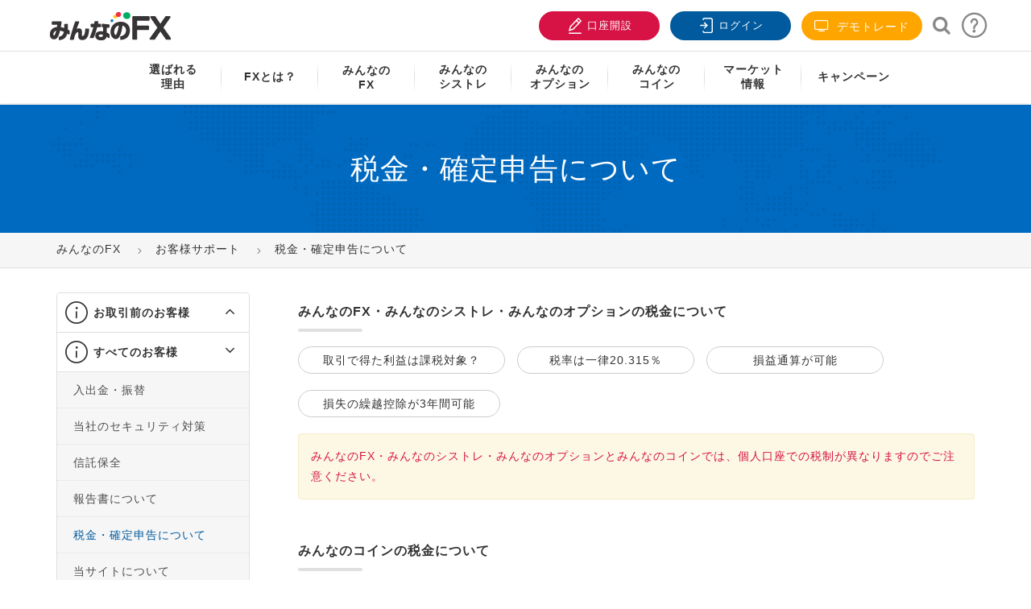

--- FILE ---
content_type: text/html; charset=utf-8
request_url: https://min-fx.jp/support/tax/
body_size: 17710
content:
<!DOCTYPE html>
<html lang="ja-jp"  prefix="og: https://ogp.me/ns#">
<head>
	<meta charset="utf-8" />
	<meta name="keywords" content="お客様サポート,みんなのFX,FX,確定申告,税金" />
	<meta property="og:url" content="https://min-fx.jp/support/tax/" />
	<meta property="og:title" content="税金・確定申告について｜みんなのFX" />
	<meta property="og:type" content="website" />
	<meta property="og:description" content="「みんなのFX」でお取引いただいた場合の税金や確定申告についてご説明します。確定申告とは何か？税率はどのくらいか？など、FXが初めての方にもわかりやすい内容です。" />
	<meta name="description" content="「みんなのFX」でお取引いただいた場合の税金や確定申告についてご説明します。確定申告とは何か？税率はどのくらいか？など、FXが初めての方にもわかりやすい内容です。" />
	<title>税金・確定申告について｜みんなのFX</title>
	<link href="https://min-fx.jp/support/tax/" rel="canonical" />
	<link href="/templates/nextop/favicon.ico" rel="shortcut icon" type="image/vnd.microsoft.icon" />
	<link href="https://min-fx.jp/templates/nextop/css/global-style.css" rel="stylesheet" />
	<link href="https://min-fx.jp/templates/nextop/css/template.css" rel="stylesheet" />
	<link href="https://min-fx.jp/templates/nextop/css/print.css" rel="stylesheet" media="print" />
	<link href="https://min-fx.jp/templates/nextop/css/blocks/mainmenu.css" rel="stylesheet" />
	<link href="https://min-fx.jp/templates/nextop/css/blocks/footer.css" rel="stylesheet" />
	<script src="https://min-fx.jp/templates/nextop/js/scroll-to-section.js"></script>
	<script>
jQuery(function($){ initTooltips(); $("body").on("subform-row-add", initTooltips); function initTooltips (event, container) { container = container || document;$(container).find(".hasTooltip").tooltip({"html": true,"container": "body"});} });
	</script>

	
		<meta name="viewport" content="width=device-width, initial-scale=1.0">
	<meta property="fb:app_id" content="123330794491687"/>

					<meta property="og:image" content="https://min-fx.jp/images/social/facebook.jpg">
	
	<meta name="google-site-verification" content="CluJBw86rGoRKDobozA-gFRESf1AdugFVzLTSnigOi8" />

	<link rel="icon" sizes="96x96" href="https://min-fx.jp/images/misc/fav_96.ico">
	<link rel="apple-touch-icon" sizes="180x180" href="https://min-fx.jp/images/misc/fav_180.ico">

		<script src='https://min-fx.jp/templates/nextop/js/nextop_homepage.min.js' type="text/javascript"></script>
	<script src='https://min-fx.jp/templates/nextop/js/lazysizes.min.js' type="text/javascript"></script>
	
	 	<base href="https://min-fx.jp/" />

<!-- Google Tag Manager -->
<script>(function(w,d,s,l,i){w[l]=w[l]||[];w[l].push({'gtm.start':
new Date().getTime(),event:'gtm.js'});var f=d.getElementsByTagName(s)[0],
j=d.createElement(s),dl=l!='dataLayer'?'&l='+l:'';j.async=true;j.src=
'https://www.googletagmanager.com/gtm.js?id='+i+dl;f.parentNode.insertBefore(j,f);
})(window,document,'script','dataLayer','GTM-NZGXDB');</script>
<!-- End Google Tag Manager -->

<!-- smartBanner -->

</head>

<body class="nta-inpage" >

<!-- Google Tag Manager (noscript) -->
<noscript><iframe src="https://www.googletagmanager.com/ns.html?id=GTM-NZGXDB"
height="0" width="0" style="display:none;visibility:hidden"></iframe></noscript>
<!-- End Google Tag Manager (noscript) -->


	<!-- S: header -->
	<header id="header" class="nta-header">
				<div class="topheader">
			<div class="container">
				<!-- S: logo -->
				<a class="logo" title="FXをもっとやさしく「みんなのＦＸ」" href="https://min-fx.jp/">
					<i class="sprite sprite-logolg"></i>
				</a>
				<!-- E: logo -->
				<!-- S: usertools -->
				<ul class="usertools">
					<li class="visible-xs btn-sp-search-container">
						<a class="btn-sp-search" title="検索">
							<i class="icon iconfont icon-search-sp"></i>
							検索
						</a>
						<!-- <div class="wrap-formsearch">
							<a id="btn-search" class="btn-search iconfont icon-magnifying"></a>
							<div class="formsearch">
								<input type="text" placeholder="サイト内検索" name="q" id="keywordsearchgcse" class="keywordsearchgcse">
								<button id="searchgcse" class="searchgcse iconfont icon-magnifying"></button>
							</div>
						</div> -->
					</li>
					<li>
						<a class="btn-register btn-red" target="_blank" href="https://reg.min-fx.tv/account/registration/registration?utm_source=hp&utm_medium=btn&utm_campaign=header" title="口座開設">
							<i class="icon iconfont icon-add-user"></i>
							口座開設
						</a>
					</li>
					<li class="btn-login-container">
						<a class="btn-login btn-blue" target="_blank" href="https://my.min-fx.tv/login?service=https%253A%252F%252Fmy.min-fx.tv%252Fmypage%252Fj_spring_cas_security_check" title="ログイン">
							<i class="icon iconfont icon-icon-lock"></i>
							ログイン
						</a>
					</li>
					<li class="hidden-xs bg-orangetop">
						<a class="btn-register btn-orange" target="_blank" href="/start/demotrade/" title="デモトレード">
							<i class="icon iconfont icon-television"></i>
							デモトレード
						</a>
					</li>
					<li class="hidden-xs btn-search-container">
						<!-- S: search support/words -->

<div class="wrap-formsearch">
	<a id="btn-search" class="btn-search iconfont icon-magnifying"></a>
	<div class="formsearch">
		<input type="text" placeholder="サイト内検索" name="q" id="keywordsearchgcse" class="keywordsearchgcse">
		<button id="searchgcse" class="searchgcse iconfont icon-magnifying"></button>
	</div>
</div>
<script>
	$("#searchgcse").click(function(){
		url = 'https://min-fx.jp/search/?q=' + $("#keywordsearchgcse").val();
		$(location).attr('href', url);
	});

	$('#keywordsearchgcse').keyup(function(e){
	    if(e.keyCode == 13) {
	        url = 'https://min-fx.jp/search/?q=' + $("#keywordsearchgcse").val();
			$(location).attr('href', url);
	    }
	});
</script>
<!-- E: search support/words -->					</li>
					<!-- <li class="hidden-xs">
						<a class="btn-call-support" href="https://min-fx.jp/support/" title="お客様サポート">
							<i class="icon iconfont icon-icon_support"></i>
						</a>
					</li>
					<li class="hidden-xs">
						<a class="btn-faq" href="https://help.min-fx.jp/?kinds=みんなのFX" title="よくあるご質問">
							<i class="icon iconfont icon-icon_faq"></i>
						</a>
					</li>	 -->

					<li class="hidden-xs btn-support-container">
						<a class="btn-support" href="https://min-fx.jp/support/" title="お客様サポート">
							<i class="icon iconfont icon-question"></i>
						</a>
					</li>
				</ul>
				<!-- E: usertools -->
				<!-- S: mainmenu icon -->
				<div class="mainmenu-icon mbview">
					<a class="iconmenu">
						<p class="menuline"></p>
						<p class="menuline"></p>
						<p class="menuline"></p>
					</a>
					<p>メニュー</p>
				</div>
				<!-- E: buttonlink -->
			</div>
		</div>
		<div class="mainmenuwrapper">
			<div class="container">
				<div class="openmenulogowrapper">
	<div class="logofx"></div>
</div>
<style type="text/css">
	.submenuwrapper.menucamp .inner-menu .list-menu li a img{
		-moz-transition: all .2s ease-in;
	    -o-transition: all .2s ease-in;
	    -webkit-transition: all .2s ease-in;
	    transition: all .2s ease-in;
	    background: #f5f5f5;
		max-width: 160px;
	}
	.submenuwrapper.menucamp .inner-menu .list-menu li a:hover img{

		background: #eee;
		opacity: 0.6;
	}
</style>
<div class="wrap-menumobile">
	<div class="sidebar-submenu hidden-lg hidden-md hidden-sm">
		<ul class="sidebar-usertools">
			<li >
				<div class="wrap-formsearch">
					<!-- <a id="btn-search" class="btn-search iconfont icon-magnifying"></a> -->
					<div class="formsearch">
						<input type="text" placeholder="サイト内検索" name="q" class="keywordsearchgcse" id="keywordsearchgcse2">
						<button id="searchgcse2" class="searchgcse iconfont icon-magnifying"></button>
					</div>
				</div>
				<script>
					$("#searchgcse2").click(function(){
						url = 'https://min-fx.jp/search/?q=' + $("#keywordsearchgcse2").val();
						$(location).attr('href', url);
					});

					$('#keywordsearchgcse2').keyup(function(e){
					    if(e.keyCode == 13) {
					        url = 'https://min-fx.jp/search/?q=' + $("#keywordsearchgcse2").val();
							$(location).attr('href', url);
					    }
					});
				</script>
			</li>
			<li>
				<a class="btn-red" target="_blank" href="https://reg.min-fx.tv/account/registration/registration?utm_source=hp&utm_medium=btn&utm_campaign=header" title="口座開設">
					<i class="icon iconfont icon-add-user"></i>
					口座開設
				</a>
			</li>
			<li>
				<a class="btn-blue" target="_blank" href="https://my.min-fx.tv/login?service=https%253A%252F%252Fmy.min-fx.tv%252Fmypage%252Fj_spring_cas_security_check" title="ログイン">
					<i class="icon iconfont icon-icon-lock"></i>
					ログイン
				</a>
			</li>
			<!-- <li>
				<a class="btn-org" target="_blank" href="https://min-fx.jp/demotrade/" title="デモ取引">
					<i class="icon iconfont icon-icon-about-slippage"></i>
					デモ取引
				</a>
			</li> -->
		</ul>
	</div>

	<div class="mainmenuformobiles">
		<ul class="mainmenu style2">
			<!-- <div class="visible-sm visible-xs box-menu-support">
				<a href="https://help.min-fx.jp/?kinds=みんなのFX" title="よくあるご質問">よくあるご質問</a> |
				<a href="https://min-fx.jp/support/" title="お客様サポート">お客様サポート</a>
			</div> -->
			<li>
				<a href="https://min-fx.jp/strength/" title="選ばれる理由"><span class="menu-pc">選ばれる<br>理由</span><span class="menu-sp">選ばれる理由</span></a>	
			</li>
			<li >
				<a href="https://min-fx.jp/start/" title="FXとは？">
					<span class="">FXとは？</span>
				</a>
					<span class="showsubmenu"></span>
				<div class="submenuinner">
					<div class="submenuwrapper menulinefx">
						<div class="inner-menu menu-pc">
							<div class="colmenu">
								<h4 class="sub-title"><a href="https://min-fx.jp/start/unyo/" class="" title="タイプ別FX運用スタイル徹底比較">タイプ別FX運用スタイル徹底比較</a></h4>
								<ul class="list-menu">
									<li >
										<a class="" href="https://min-fx.jp/start/unyo/type1/" title="【初心者】王道の通貨ペアでFXデビュー">
											<span>【初心者】王道の通貨ペアでFXデビュー</span>
										</a>
									</li>
									<li>
										<a class="" href="https://min-fx.jp/start/unyo/type2/" title="【初心者】スマホ1台！人気通貨で中長期投資">
											<span>【初心者】スマホ1台！人気通貨で中長期投資</span>
										</a>
									</li>
									<li>
										<a class="" href="https://min-fx.jp/start/unyo/type3/" title="【中級者】シストレも取り入れ高金利通貨を安定運用">
											<span>【中級者】シストレも取り入れ高金利通貨を安定運用</span>
										</a>
									</li>
									<li>
										<a class="" href="https://min-fx.jp/start/unyo/type4/" title="【中級者】貯金代わりに レバレッジを抑えて高金利通貨のスワップで資産形成">
											<span>【中級者】貯金代わりに レバレッジを抑えて高金利通貨のスワップで資産形成</span>
										</a>
									</li>
									<li>
										<a class="" href="https://min-fx.jp/start/unyo/type5/" title="【上級者】積極的な資金運用で中長期取引">
											<span>【上級者】積極的な資金運用で中長期取引</span>
										</a>
									</li>
									<li>
										<a class="" href="https://min-fx.jp/start/unyo/type6/" title="【上級者】ドル/円と高金利通貨を短中期で運用">
											<span>【上級者】ドル/円と高金利通貨を短中期で運用</span>
										</a>
									</li>
								</ul>

								<h4 class="sub-title"><a class="btn-youtube no-hover" title="FXとは？動画で学ぶFX入門講座">FXとは？動画で学ぶFX入門講座</a></h4>
								<ul class="list-menu">
									<li >
										<a class="" href="https://www.youtube.com/watch?v=Mmf-PbLwzOk" target="_blank" title="FX入門">
											<span>FX入門</span>
										</a>
									</li>
									<li>
										<a class="" href="https://www.youtube.com/watch?v=cAQN-_P6oRI" target="_blank" title="FXの注文方法">
											<span>FXの注文方法</span>
										</a>
									</li>
									<li>
										<a class="" href="https://www.youtube.com/watch?v=pAQUgS_pBvk" target="_blank" title="ローソク足">
											<span>ローソク足</span>
										</a>
									</li>
									<li>
										<a class="" href="https://www.youtube.com/watch?v=gBry1d_uEI4" target="_blank" title="トレンドライン">
											<span>トレンドライン</span>
										</a>
									</li>
								</ul>

								<div class="subbutton-link">
									<ul >
										<li>
											<a class="btn-readmore big bg-blue" href="https://min-fx.jp/start/demotrade/" title="デモトレード">
												🔰 <span> デモトレード</span>
											</a>
										</li>
									</ul>
								</div>
							</div>

							<div class="colmenu">
								<h4 class="sub-title"><a href="https://min-fx.jp/start/">はじめてのFX</a></h4>
								<ul class="list-menu">
									<li>
										<a class="" href="https://min-fx.jp/start/fx-primer/" title="FX入門講座" >
											FX入門講座
										</a>
									</li>
									<li>
										<a class="" href="https://min-fx.jp/start/#note1" title="FXとは" >
											FXとは
										</a>
									</li>
									<li>
										<a class="" href="https://min-fx.jp/start/fx-contrivance/" title="FXの仕組みとは" >
											FXの仕組みとは
										</a>
									</li>
									<li>
										<a class="" href="https://min-fx.jp/start/currency-pair/" title="通貨ペアの特徴と選び方" >
											通貨ペアの特徴と選び方
										</a>
									</li>
									<li>
										<a class="" href="https://min-fx.jp/start/aboutyen/" title="円高・円安とは" >
											円高・円安とは
										</a>
									</li>
									<li>
										<a class="" href="https://min-fx.jp/start/aboutspread/" title="スプレッドとは" >
											スプレッドとは
										</a>
									</li>
									<li>
										<a class="" href="https://min-fx.jp/start/spread-knowledge/" title="スプレッドの意味" >
											スプレッドの意味
										</a>
									</li>
									<li>
										<a class="" href="https://min-fx.jp/start/aboutleverage/" title="レバレッジとは" >
											レバレッジとは
										</a>
									</li>
									<li>
										<a class="" href="https://min-fx.jp/start/aboutswap/" title="スワップポイントとは" >
											スワップポイントとは
										</a>
									</li>
									<li>
										<a class="" href="https://min-fx.jp/start/ordertime/" title="FXの取引時間" >
											FXの取引時間
										</a>
									</li>
									<li>
										<a class="" href="https://min-fx.jp/start/aboutlosscut/" title="ロスカットと証拠金判定" >
											ロスカットと証拠金判定
										</a>
									</li>
									<li>
										<a class="" href="https://min-fx.jp/start/howtofx/" title="FXの始め方" >
											FXの始め方
										</a>
									</li>
									<li>
										<a class="" href="https://min-fx.jp/start/knowledge/" title="口座開設方法とFXのやり方" >
											口座開設方法とFXのやり方
										</a>
									</li>
									<li>
										<a class="" href="https://min-fx.jp/start/transaction/" title="取引をしてみる" >
											取引をしてみる
										</a>
									</li>
									<li>
										<a class="" href="https://min-fx.jp/start/order/" title="注文をしてみる" >
											注文をしてみる
										</a>
									</li>
									<li>
										<a class="" href="https://min-fx.jp/start/ordevariation/" title="注文の種類" >
											注文の種類
										</a>
									</li>
									<li>
										<a class="" href="https://min-fx.jp/start/tradingmethod/" title="FXの取引手法" >
											FXの取引手法
										</a>
									</li>
									<li>
										<a class="" href="https://min-fx.jp/start/fx-study/" title="FXのおすすめ勉強法" >
											FXのおすすめ勉強法
										</a>
									</li>
								</ul>
							</div>
							<div class="colmenu">
								<h4 class="sub-title"><a class="no-hover">FXをもっと知る</a></h4>
								<ul class="list-menu">
									<li>
										<a class="" href="https://min-fx.jp/start/worldcurrency/" title="世界の通貨" >
											世界の通貨
										</a>
									</li>
									<li>
										<a class="" href="https://min-fx.jp/start/beginnercurrency/" title="FX初心者におすすめの通貨" >
											FX初心者におすすめの通貨
										</a>
									</li>
									<li>
										<a class="" href="https://min-fx.jp/start/aboutusdjpy/" title="ドル/円、ユーロ/ドルの特徴" >
											ドル/円、ユーロ/ドルの特徴
										</a>
									</li>
									<li>
										<a class="" href="https://min-fx.jp/start/abouttryjpy/" title="高金利通貨とは" >
											高金利通貨とは
										</a>
									</li>
									<li>
										<a class="" href="https://min-fx.jp/start/smallsum/" title="FX初心者は少額から開始" >
											FX初心者は少額から開始
										</a>
									</li>
									<li>
										<a class="" href="https://min-fx.jp/start/fx-pips/" title="pipsとは" >
											pipsとは
										</a>
									</li>
									<li>
										<a class="" href="https://min-fx.jp/start/fx-losscut/" title="損切りとは" >
											損切りとは
										</a>
									</li>
									<li>
										<a class="" href="https://min-fx.jp/start/order-limit/" title="指値注文と逆指値注文とは" >
											指値注文と逆指値注文とは
										</a>
									</li>
									<li>
										<a class="" href="https://min-fx.jp/start/order-oco/" title="OCO注文とは" >
											OCO注文とは
										</a>
									</li>
									<li>
										<a class="" href="https://min-fx.jp/start/technical/" title="テクニカル分析とは" >
											テクニカル分析とは
										</a>
									</li>
									<li>
										<a class="" href="https://min-fx.jp/start/fund/" title="ファンダメンタルズ分析とは" >
											ファンダメンタルズ分析とは
										</a>
									</li>
									<li>
										<a class="" href="https://min-fx.jp/start/fx-win/" title="FXで勝つためのポイント" >
											FXで勝つためのポイント
										</a>
									</li>
									<li>
										<a class="" href="https://min-fx.jp/start/win-rate/" title="FX取引の勝率" >
											FX取引の勝率
										</a>
									</li>
									<li>
										<a class="" href="https://min-fx.jp/start/fx-bothbuildings/" title="両建てとは" >
											両建てとは
										</a>
									</li><li>
										<a class="" href="https://min-fx.jp/start/fx-weekend/" title="週末のポジションの注意点" >
											週末のポジションの注意点
										</a>
									</li>
									<li>
										<a class="" href="https://min-fx.jp/start/assetmanagement/" title="資産運用としてのFX" >
											資産運用としてのFX
										</a>
									</li>
									<li>
										<a class="" href="https://min-fx.jp/start/stock/" title="FXと株の違い" >
											FXと株の違い
										</a>
									</li>
									<li>
										<a class="" href="https://min-fx.jp/start/fcmanagement/" title="外貨運用でFXが選ばれる理由" >
											外貨運用でFXが選ばれる理由
										</a>
									</li>
									<li>
										<a class="" href="https://min-fx.jp/start/autobuysell/" title="FXの自動売買とは" >
											FXの自動売買とは
										</a>
									</li>
									<li>
										<a class="" href="https://min-fx.jp/start/aboutrisk/" title="FXのリスクとは" >
											FXのリスクとは
										</a>
									</li>
									<li>
										<a class="" href="https://min-fx.jp/start/abouttax/" title="FXの税金と確定申告" >
											FXの税金と確定申告
										</a>
									</li>
								</ul>
							</div>
							<div class="colmenu">
								<h4 class="sub-title"><a class="no-hover">その他</a></h4>
								<ul class="list-menu">
									<li>
										<a class="" href="https://min-fx.jp/start/first/st/about/" title="システムトレードとは" >
											システムトレードとは
										</a>
									</li>
									<li>
										<a class="" href="https://min-fx.jp/start/first/st/merit/" title="システムトレードのメリット" >
											システムトレードのメリット
										</a>
									</li>
									<li>
										<a class="" href="https://min-fx.jp/start/first/op/about/" title="バイナリーオプションとは" >
											バイナリーオプションとは
										</a>
									</li>
									<li>
										<a class="" href="https://min-fx.jp/start/first/op/knowledge/" title="オプション取引基礎知識" >
											オプション取引基礎知識
										</a>
									</li>
									<!-- <li>
										<a class="" href="https://min-fx.jp/start/seminar/skillup/" title="セミナー情報" >
											セミナー情報
										</a>
									</li> -->
									<li>
										<a class="" href="https://min-fx.jp/support/words/" title="お役立ち！FX用語集" >
											お役立ち！FX用語集
										</a>
									</li>
								</ul>
							</div>							
						</div>

						<div class="inner-menu menu-sp">
							<div class="colmenu">
								<ul class="list-menu">
									<li >
										<a href="https://min-fx.jp/start/unyo/" class="" title="なたはどのタイプ？タイプ別FX運用スタイル徹底比較">
											<b><span>あなたはどのタイプ？タイプ別FX運用スタイル徹底比較</span></b>
										</a>
									</li>
									<li >
										<a class="no-hover" title="はじめてのFX">
											<b><span>はじめてのFX</span></b>
										</a>
									</li>
									<li >
										<a href="https://min-fx.jp/start/fx-primer/" title="FX入門講座">
											<span>FX入門講座</span>
										</a>
									</li>	

									<li >
										<a href="https://min-fx.jp/start/#note1" title="FXとは">
											<span>FXとは</span>
										</a>
									</li>
									<li >
										<a href="https://min-fx.jp/start/fx-contrivance/" title="FXの仕組みとは">
											<span>FXの仕組みとは</span>
										</a>
									</li>
									<li>
										<a class="" href="https://min-fx.jp/start/currency-pair/" title="通貨ペアの特徴と選び方" >
											通貨ペアの特徴と選び方
										</a>
									</li>	

									<li >
										<a href="https://min-fx.jp/start/aboutyen/" title="円高・円安とは">
											<span>円高・円安とは</span>
										</a>
									</li>
									<li >
										<a href="https://min-fx.jp/start/aboutspread/" title="スプレッドとは">
											<span>スプレッドとは</span>
										</a>
									</li>
									<li>
										<a class="" href="https://min-fx.jp/start/spread-knowledge/" title="スプレッドの意味" >
											<span>スプレッドの意味</span>
										</a>
									</li>
									<li >
										<a href="https://min-fx.jp/start/aboutleverage/" title="レバレッジとは">
											<span>レバレッジとは</span>
										</a>
									</li>
									<li >
										<a href="https://min-fx.jp/start/aboutswap/" title="スワップポイントとは">
											<span>スワップポイントとは</span>
										</a>
									</li>
									<li >
										<a href="https://min-fx.jp/start/ordertime/" title="FXの取引時間">
											<span>FXの取引時間</span>
										</a>
									</li>
									<li >
										<a href="https://min-fx.jp/start/aboutlosscut/" title="ロスカットと証拠金判定">
											<span>ロスカットと証拠金判定</span>
										</a>
									</li>
									<li >
										<a href="https://min-fx.jp/start/howtofx/" title="FXの始め方">
											<span>FXの始め方</span>
										</a>
									</li>
									<li >
										<a href="https://min-fx.jp/start/knowledge/" title="口座開設方法とFXのやり方">
											<span>口座開設方法とFXのやり方</span>
										</a>
									</li>
									<li >
										<a href="https://min-fx.jp/start/transaction/" title="取引をしてみる">
											<span>取引をしてみる</span>
										</a>
									</li>
									<li >
										<a href="https://min-fx.jp/start/order/" title="注文をしてみる">
											<span>注文をしてみる</span>
										</a>
									</li>
									<li >
										<a href="https://min-fx.jp/start/ordevariation/" title="注文の種類">
											<span>注文の種類</span>
										</a>
									</li>
									<li>
										<a class="" href="https://min-fx.jp/start/tradingmethod/" title="FXの取引手法" >
											FXの取引手法
										</a>
									</li>
									<li >
										<a href="https://min-fx.jp/start/fx-study/" title="FXのおすすめ勉強法">
											<span>FXのおすすめ勉強法</span>
										</a>
									</li>

									<li >
										<a class="no-hover" title="FXをもっと知る">
											<b><span>FXをもっと知る</span></b>
										</a>
									</li>									
									<li >
										<a href="https://min-fx.jp/start/worldcurrency/" title="世界の通貨">
											<span>世界の通貨</span>
										</a>
									</li>
									<li >
										<a href="https://min-fx.jp/start/beginnercurrency/" title="FX初心者におすすめの通貨">
											<span>FX初心者におすすめの通貨</span>
										</a>
									</li>
									<li >
										<a href="https://min-fx.jp/start/aboutusdjpy/" title="ドル/円、ユーロ/ドルの特徴">
											<span>ドル/円、ユーロ/ドルの特徴</span>
										</a>
									</li>		
									<li >
										<a href="https://min-fx.jp/start/abouttryjpy/" title="高金利通貨とは">
											<span>高金利通貨とは</span>
										</a>
									</li>
									<li >
										<a href="https://min-fx.jp/start/smallsum/" title="FX初心者は少額から開始">
											<span>FX初心者は少額から開始</span>
										</a>
									</li>
									<li >
										<a href="https://min-fx.jp/start/technical/" title="テクニカル分析とは">
											<span>テクニカル分析とは</span>
										</a>
									</li>

									<li >
										<a href="https://min-fx.jp/start/fx-win/" title="FXで勝つためのポイント">
											<span>FXで勝つためのポイント</span>
										</a>
									</li>

									<li >
										<a href="https://min-fx.jp/start/assetmanagement/" title="資産運用としてのFX">
											<span>資産運用としてのFX</span>
										</a>
									</li>
									<li >
										<a href="https://min-fx.jp/start/fcmanagement/" title="外貨運用でFXが選ばれる理由">
											<span>外貨運用でFXが選ばれる理由</span>
										</a>
									</li>
									<li>
										<a class="" href="https://min-fx.jp/start/autobuysell/" title="FXの自動売買とは" >
											FXの自動売買とは
										</a>
									</li>
									<li >
										<a href="https://min-fx.jp/start/aboutrisk/" title="FXのリスクとは">
											<span>FXのリスクとは</span>
										</a>
									</li>
									<li >
										<a href="https://min-fx.jp/start/abouttax/" title="FXの税金と確定申告">
											<span>FXの税金と確定申告</span>
										</a>
									</li>

									<li >
										<a class="no-hover" title="その他">
											<b><span>その他</span></b>
										</a>
									</li>
									<li >
										<a href="https://min-fx.jp/start/first/st/about/" title="システムトレードとは">
											<span>システムトレードとは</span>
										</a>
									</li>
									<li >
										<a href="https://min-fx.jp/start/first/st/merit/" title="システムトレードのメリット">
											<span>システムトレードのメリット</span>
										</a>
									</li>
									<li >
										<a href="https://min-fx.jp/start/first/op/about/" title="バイナリーオプションとは">
											<span>バイナリーオプションとは</span>
										</a>
									</li>
									<li >
										<a href="https://min-fx.jp/start/first/op/knowledge/" title="オプション取引基礎知識">
											<span>オプション取引基礎知識</span>
										</a>
									</li>
									<li >
										<a href="https://min-fx.jp/start/seminar/skillup/" title="セミナー情報">
											<span>セミナー情報</span>
										</a>
									</li>
									<li >
										<a href="https://min-fx.jp/support/words/" title="お役立ち！FX用語集">
											<span>お役立ち！FX用語集</span>
										</a>
									</li>
									<li style="padding: 10px;">
										<a class="btn-readmore big bg-blue" href="https://min-fx.jp/start/demotrade/" title="デモ取引" style="padding: 0;text-align: center;">
											🔰 <span> デモ取引</span>
										</a>
									</li>
								</ul>
							</div>
						</div>
					</div>
				</div>
			</li>
			<li >
				<a href="https://min-fx.jp/lineup/fx/" title="みんなのFX"><span class="menu-pc">みんなの<br>FX</span><span class="menu-sp">みんなのFX</span></a><span class="showsubmenu"></span>
				<div class="submenuinner">
					<div class="submenuwrapper menulinefx">
						<div class="inner-menu menu-pc">
							<div class="colmenu">
								<h4 class="sub-title"><a href="https://min-fx.jp/start/" title="はじめてのFX">はじめてのFX</a></h4>
								<ul class="list-menu">
									<li >
										<a href="https://min-fx.jp/start/" title="はじめてのFX">
											<span>はじめてのFX</span>
										</a>
									</li>						
								</ul>
								<div class="subbutton-link">
									<ul >
										<li>
											<a class="btn-readmore big bg-blue" href="https://min-fx.jp/start/demotrade/" title="デモ取引">
												🔰 <span>デモ取引</span>
											</a>
										</li>						
									</ul>
								</div>
							</div>
							<div class="colmenu twocolumn">
								<h4 class="sub-title"><a href="https://min-fx.jp/lineup/fx/service/" title="サービス案内">サービス案内</a></h4>
								<ul class="list-menu">
									<li >
										<a href="https://min-fx.jp/lineup/fx/service/outline/" title="サービス概要">
											<span>サービス概要</span>
										</a>
									</li>
									<li>
										<a href="https://min-fx.jp/lineup/fx/service/margin/" title="1,000通貨単位について">									
											<span>1,000通貨単位について</span>
										</a>								
									</li>
									<li>
										<a href="https://min-fx.jp/lineup/fx/service/swap/" title="スワップについて">
											<span>スワップについて</span>
										</a>
									</li>
									<li>
										<a href="https://min-fx.jp/lineup/fx/service/losscut/" title="ロスカットについて">
											<span>ロスカットについて</span>
										</a>
									</li>

									<li>
										<a href="https://min-fx.jp/lineup/fx/service/spread/" title="スプレッドについて">
											<span>スプレッドについて</span>
										</a>
									</li>
									<li>
										<a href="https://min-fx.jp/lineup/fx/service/slippage/" title="スリッページについて">
											<span>スリッページについて</span>
										</a>
									</li>
									<li>
										<a href="https://min-fx.jp/lineup/fx/service/lightpair/" title=" LIGHTペアについて ">
											<span>LIGHTペアについて</span>
										</a>
									</li>
									<li>
										<a href="https://min-fx.jp/lineup/fx/service/inquiry/" title="口座照会項目について">
											<span>口座照会項目について</span>
										</a>
									</li>
									<li>
										<a href="https://min-fx.jp/lineup/fx/service/execution/" title="約定率について">
											<span>約定率について</span>
										</a>
									</li>
									<li>
										<a href="https://min-fx.jp/specialpage2025" title="ロバート秋山さん出演CM特設サイト">
											<span>ロバート秋山さん出演<br/>CM特設サイト</span>
										</a>
									</li>
								</ul>
							</div>
							<div class="colmenu">
								<h4 class="sub-title"><a href="https://min-fx.jp/lineup/fx/tool/">取引ツール</a></h4>
								<ul class="list-menu">
									<li>
										<a class="" href="https://min-fx.jp/lineup/fx/tool/app/" title="FXトレーダーアプリ版">
											FXトレーダーアプリ版
										</a>
									</li>
									<li>
										<a class="" href="https://min-fx.jp/lineup/fx/tool/fxtrader/" title="FXトレーダー">
											FXトレーダー
										</a>
									</li>
									<li>
										<a class="" href="https://min-fx.jp/lineup/fx/tool/webtrader/" title="Webトレーダー">
											Webトレーダー
										</a>
									</li>
									<li>
										<a class="" href="https://min-fx.jp/start/demotrade/" title="Webトレーダー デモ版">
											Webトレーダー デモ版
										</a>
									</li>
									<li>
										<a class="" href="https://min-fx.jp/tradingview/" title="TradingView">
											TradingView
										</a>
									</li>
									<li>
										<a class="" href="https://min-fx.jp/lineup/fx/tool/myperformance/" title="マイパフォーマンス">
											マイパフォーマンス
										</a>
									</li>
								</ul>
							</div>
						</div>
						<div class="inner-menu menu-sp">
							<div class="colmenu">
								<ul class="list-menu">
									<li >
										<a href="https://min-fx.jp/start/" title="はじめてのFX">
											<span>はじめてのFX</span> 🔰
										</a>
									</li>
									<li >
										<a href="https://min-fx.jp/lineup/fx/service/outline/" title="サービス概要">
											<span>サービス概要</span>
										</a>
									</li>
									<li>
										<a href="https://min-fx.jp/lineup/fx/service/swap/" title="スワップ">
											<span>スワップ</span>
										</a>
									</li>
									<li>
										<a href="https://min-fx.jp/lineup/fx/service/spread/" title="スプレッド">
											<span>スプレッド</span>
										</a>
									</li>
									<li>
										<a href="https://min-fx.jp/lineup/fx/service/lightpair/" title="LIGHTペアについて">
											<span>LIGHTペアについて</span>
										</a>
									</li>
									<li>
										<a href="https://min-fx.jp/lineup/fx/service/execution/" title="約定率">
											<span>約定率</span>
										</a>
									</li>
									<li>
										<a href="https://min-fx.jp/lineup/fx/service/margin/" title="1,000通貨取引">
											<span>1,000通貨取引</span>
										</a>
									</li>
									<li>
										<a href="https://min-fx.jp/lineup/fx/service/losscut/" title="ロスカット">
											<span>ロスカット</span>
										</a>
									</li>
									<li>
										<a href="https://min-fx.jp/lineup/fx/service/slippage/" title="スリッページ">
											<span>スリッページ</span>
										</a>
									</li>	
									<li>
										<a href="https://min-fx.jp/lineup/fx/service/inquiry/" title="口座照会項目">
											<span>口座照会項目</span>
										</a>
									</li>
									<li>
										<a href="https://min-fx.jp/specialpage2025" title="ロバート秋山さん出演CM特設サイト">
											<span>ロバート秋山さん出演<br/>CM特設サイト</span>
										</a>
									</li>
									<li>
										<a href="https://min-fx.jp/lineup/fx/tool/" title="取引ツール">
											<span>取引ツール</span>
										</a>
									</li>
									<li>
										<a href="https://min-fx.jp/support/tool/" title="操作マニュアル">
											<span>操作マニュアル</span>
										</a>
									</li>	
									<li style="padding: 10px;">
										<a class="btn-readmore big bg-blue" href="https://min-fx.jp/start/demotrade/" title="デモ取引" style="padding: 0;text-align: center;">
											🔰 <span> デモ取引</span>
										</a>
									</li>			
								</ul>
							</div>
						</div>
					</div>
				</div>
			</li>
			<li >
				<a href="https://min-fx.jp/lineup/st/" title="みんなのシストレ"><span class="menu-pc">みんなの<br>シストレ</span><span class="menu-sp">みんなのシストレ</span></a><span class="showsubmenu"></span>
				<div class="submenuinner">
					<div class="submenuwrapper menulinefx">
						<div class="inner-menu menu-pc">
							<div class="colmenu">
								<h4 class="sub-title"><a href="https://min-fx.jp/start/first/st/" title="はじめてのシストレ">はじめてのシストレ</a></h4>					
								<ul class="list-menu">
									<li>
										<a href="https://min-fx.jp/start/first/st/about/" title="システムトレードとは？">
											<span>システムトレードとは？</span>
										</a>								
									</li>
									<li>
										<a href="https://min-fx.jp/start/first/st/merit/" title="システムトレードのメリット">
											<span>システムトレードのメリット</span>
										</a>								
									</li>
								</ul>
								<div class="subbutton-link">
									<ul >
										<li>
											<a class="btn-readmore big bg-blue" href="https://systrader.min-fx.tv/ranking" title="ストラテジーランキング" target="_blank">
												ストラテジーランキング
											</a>
										</li>
										<li>
											<a class="btn-readmore big bg-blue" href="https://systrader.min-fx.tv/selector_ranking" title="セレクターランキング" target="_blank">
												セレクターランキング
											</a>
										</li>
									</ul>
								</div>
							</div>
							<div class="colmenu twocolumn">
								<h4 class="sub-title"><a href="https://min-fx.jp/lineup/st/service/" title="サービス案内">サービス案内</a></h4>					
								<ul class="list-menu">
									<li>
										<a href="https://min-fx.jp/lineup/st/service/outline/" title="サービス概要">
											<span>サービス概要</span>
										</a>								
									</li>
									<li>
										<a href="https://min-fx.jp/lineup/st/service/order/" title="注文設定について">
											<span>注文設定について</span>
										</a>								
									</li>
									
									<li>
										<a href="https://min-fx.jp/lineup/st/service/strategy/" title="ストラテジーについて">
											<span>ストラテジーについて</span>
										</a>								
									</li>
									<li>
										<a href="https://min-fx.jp/lineup/st/service/point/" title="みんなのシストレの特長">
											<span>みんなのシストレの特長</span>
										</a>								
									</li>
									<li>
										<a href="https://min-fx.jp/lineup/st/service/losscut/" title="ロスカットについて">
											<span>ロスカットについて</span>
										</a>
									</li>
									<li>
										<a href="https://min-fx.jp/lineup/st/service/search/" title="ストラテジーの探し方">
											<span>ストラテジーの探し方</span>
										</a>
									</li>
									<li>
										<a href="https://min-fx.jp/lineup/st/service/myperformance/" title="ランキング参加について">
											<span>ランキング参加について</span>
										</a>
									</li>
									<li>
										<a href="https://min-fx.jp/lineup/st/service/trade/" title="取引設定画面の使い方">
											<span>取引設定画面の使い方</span>
										</a>
									</li>
									<li>
										<a href="https://min-fx.jp/lineup/st/service/inquiry/" title="口座照会項目について">
											<span>口座照会項目について</span>
										</a>
									</li>
								</ul>			
							</div>
							<div class="colmenu">
								<h4 class="sub-title"><a href="https://min-fx.jp/lineup/st/tool/">取引ツール</a></h4>
								<ul class="list-menu">
									<li>
										<a class="" href="https://min-fx.jp/lineup/st/tool/systemtrader/" title="システムトレーダー" >
											システムトレーダー
										</a>
									</li>
									<li>
										<a class="" href="https://min-fx.jp/lineup/st/tool/systemtrader_app/" title="システムトレーダーアプリ版" >
											システムトレーダーアプリ版
										</a>
									</li>
									<li>
										<a class="" href="https://min-fx.jp/support/tool/" title="マニュアル一覧" >
											マニュアル一覧
										</a>
									</li>
								</ul>
							</div>
						</div>
						<div class="inner-menu menu-sp">
							<div class="colmenu">
								<ul class="list-menu">
									<li style="padding: 10px;">
										<a class="btn-readmore big bg-blue" href="https://systrader.min-fx.tv/ranking/back" target="_blank" title="ストラテジーランキング" style="padding: 0;text-align: center;">
											<span>ストラテジーランキング</span>
										</a>
									</li>
									<li style="padding: 10px;">
										<a class="btn-readmore big bg-blue" href="https://systrader.min-fx.tv/selector_ranking" target="_blank" title="セレクターランキング" style="padding: 0;text-align: center;">
											<span>セレクターランキング</span>
										</a>
									</li>
									<li>
										<a style="border-top: 1px solid #ddd;" href="https://min-fx.jp/lineup/st/service/outline/" title="サービス概要">
											<span>サービス概要</span>
										</a>								
									</li>
									<!-- <li>
										<a href="https://min-fx.jp/lineup/st/service/spread/" title="スプレッド">
											<span>スプレッド</span>
										</a>								
									</li> -->
									<li>
										<a href="https://min-fx.jp/lineup/st/service/point/" title="みんなのシストレの特長">
											<span>みんなのシストレの特長</span>
										</a>								
									</li>

									<li>
										<a href="https://min-fx.jp/lineup/st/service/search/" title="ストラテジーの探し方">
											<span>ストラテジーの探し方</span>
										</a>								
									</li>
									<li>
										<a href="https://min-fx.jp/lineup/st/service/trade/" title="取引設定画面の使い方">
											<span>取引設定画面の使い方</span>
										</a>								
									</li>
									<li>
										<a href="https://min-fx.jp/lineup/st/service/order/" title="注文設定">
											<span>注文設定</span>
										</a>								
									</li>

									<li>
										<a href="https://min-fx.jp/lineup/st/service/strategy/" title="ストラテジー">
											<span>ストラテジー</span>
										</a>								
									</li>
									<li>
										<a href="https://min-fx.jp/lineup/st/service/losscut/" title="ロスカット">
											<span>ロスカット</span>
										</a>
									</li>


									<li>
										<a href="https://min-fx.jp/lineup/st/service/myperformance/" title="ランキング参加方法">
											<span>ランキング参加方法</span>
										</a>
									</li>
									<li>
										<a href="https://min-fx.jp/lineup/st/service/inquiry/" title="口座照会項目">
											<span>口座照会項目</span>
										</a>
									</li>
									<li>
										<a href="https://min-fx.jp/lineup/st/tool/" title="取引ツール">
											<span>取引ツール</span>
										</a>
									</li>
									<li>
										<a href="https://min-fx.jp/support/tool/" title="操作マニュアル">
											<span>操作マニュアル</span>
										</a>
									</li>									
								</ul>
							</div>
						</div>
					</div>
				</div>
			</li>
			<li >
				<a href="https://min-fx.jp/lineup/op/" title="みんなのオプション"><span class="menu-pc">みんなの<br>オプション</span><span class="menu-sp">みんなのオプション</span></a><span class="showsubmenu"></span>
				<div class="submenuinner">
					<div class="submenuwrapper menulinefx">
						<div class="inner-menu menu-pc">
							<div class="colmenu">
								<h4 class="sub-title"><a href="https://min-fx.jp/start/first/op/" title="はじめてのオプション">はじめてのオプション</a></h4>						
								<ul class="list-menu">
									<li>
										<a href="https://min-fx.jp/start/first/op/about/" title="バイナリーオプションとは？">
											<span>バイナリーオプションとは？</span>
										</a>								
									</li>
									<li>
										<a href="https://min-fx.jp/start/first/op/knowledge/" title="オプション取引の基礎知識">
											<span>オプション取引の基礎知識</span>
										</a>								
									</li>
								</ul>
							</div>
							<div class="colmenu twocolumn">
								<h4 class="sub-title"><a href="https://min-fx.jp/lineup/op/service/" title="サービス案内">サービス案内</a></h4>						
								<ul class="list-menu">
									<li>
										<a href="https://min-fx.jp/lineup/op/service/outline/" title="サービス概要">
											<span>サービス概要</span>
										</a>								
									</li>
									<li>
										<a href="https://min-fx.jp/lineup/op/service/strategy/" title="取引戦略例">
											<span>取引戦略例</span>
										</a>								
									</li>
									<li>
										<a href="https://min-fx.jp/lineup/op/service/trade/" title="選べる2つの取引方法">
											<span>選べる2つの取引方法</span>
										</a>
									</li>
									<li>
										<a href="https://min-fx.jp/lineup/op/service/test/" title="知識確認テスト">
											<span>知識確認テスト</span>
										</a>
									</li>
									<li>
										<a href="https://min-fx.jp/lineup/op/service/price/" title="購入価格とペイアウト">
											<span>購入価格とペイアウト</span>
										</a>
									</li>
									<li>
										<a href="https://min-fx.jp/lineup/op/service/attention/" title="留意事項">
											<span>留意事項</span>
										</a>
									</li>
									<li>
										<a href="https://min-fx.jp/lineup/op/service/period/" title="取引時間について">
											<span>取引時間について</span>
										</a>
									</li>
								</ul>
							</div>
							<div class="colmenu">
								<h4 class="sub-title"><a href="https://min-fx.jp/lineup/op/tool/">取引ツール</a></h4>
								<ul class="list-menu">
									<li>
										<a class="" href="https://min-fx.jp/lineup/op/tool/optiontrader/" title="オプショントレーダー" >
											オプショントレーダー
										</a>
									</li>
									<li>
										<a class="" href="https://min-fx.jp/lineup/op/tool/optiontrader_app/" title="オプショントレーダーアプリ版" >
											オプショントレーダーアプリ版
										</a>
									</li>
									<li>
										<a class="" href="https://min-fx.jp/support/tool/" title="マニュアル一覧" >
											マニュアル一覧
										</a>
									</li>
								</ul>
							</div>
						</div>
						<div class="inner-menu menu-sp">
							<div class="colmenu">
								<ul class="list-menu">
									<li>
										<a href="https://min-fx.jp/lineup/op/service/outline/" title="サービス概要">
											<span>サービス概要</span>
										</a>								
									</li>
									<li>
										<a href="https://min-fx.jp/lineup/op/service/trade/" title="選べる2つの取引方法">
											<span>選べる2つの取引方法</span>
										</a>
									</li>
									<li>
										<a href="https://min-fx.jp/lineup/op/service/price/" title="購入価格とペイアウト">
											<span>購入価格とペイアウト</span>
										</a>
									</li>
									<li>
										<a href="https://min-fx.jp/lineup/op/service/period/" title="取引時間">
											<span>取引時間</span>
										</a>
									</li>
									<li>
										<a href="https://min-fx.jp/lineup/op/service/strategy/" title="取引戦略例">
											<span>取引戦略例</span>
										</a>
									</li>
									<li>
										<a href="https://min-fx.jp/lineup/op/service/test/" title="知識確認テスト">
											<span>知識確認テスト</span>
										</a>
									</li>
									<li>
										<a href="https://min-fx.jp/lineup/op/service/attention/" title="留意事項">
											<span>留意事項</span>
										</a>
									</li>
									<li>
										<a href="https://min-fx.jp/lineup/op/tool/" title="取引ツール">
											<span>取引ツール</span>
										</a>
									</li>
									<li>
										<a href="https://min-fx.jp/support/tool/" title="操作マニュアル">
											<span>操作マニュアル</span>
										</a>
									</li>
								</ul>
							</div>
						</div>
					</div>
				</div>	
			</li>
			<li >
				<a href="https://min-fx.jp/lineup/coin/" title="みんなのコイン"><span class="menu-pc">みんなの<br>コイン</span><span class="menu-sp">みんなのコイン</span></a><span class="showsubmenu"></span>
				<div class="submenuinner">
					<div class="submenuwrapper menulinefx">
						<div class="inner-menu menu-pc">
							<div class="colmenu">
								<h4 class="sub-title"><a href="https://min-fx.jp/start/first/coin/" title="はじめての暗号資産（仮想通貨）">はじめての暗号資産（仮想通貨）</a></h4>						
								<ul class="list-menu">
									<li>
										<a href="https://min-fx.jp/start/first/coin/about/" title="暗号資産（仮想通貨）とは？">
											<span>暗号資産（仮想通貨）とは？</span>
										</a>								
									</li>
									<li>
										<a href="https://min-fx.jp/start/first/coin/btc/" title="ビットコインとは？">
											<span>ビットコインとは？</span>
										</a>								
									</li>
									<li>
										<a href="https://min-fx.jp/start/first/coin/eth/" title="ビットコインとは？">
											<span>イーサリアムとは？</span>
										</a>								
									</li>
									<li>
										<a href="https://min-fx.jp/start/first/coin/xrp/" title="エックスアールピーとは？">
											<span>エックスアールピーとは？</span>
										</a>
									</li>
									<li>
										<a href="https://min-fx.jp/start/first/coin/ltc/" title="ライトコインとは？">
											<span>ライトコインとは？</span>
										</a>								
									</li>
									<li>
										<a href="https://min-fx.jp/start/first/coin/bch/" title="ビットコインキャッシュ とは？">
											<span>ビットコインキャッシュ とは？</span>
										</a>								
									</li>
								</ul>
							</div>
							<div class="colmenu twocolumn">
								<h4 class="sub-title"><a href="https://min-fx.jp/lineup/coin/service/" title="サービス案内">サービス案内</a></h4>						
								<ul class="list-menu">
									<li>
										<a href="https://min-fx.jp/lineup/coin/service/outline/" title="サービス概要">
											<span>サービス概要</span>
										</a>								
									</li>
									<li>
										<a href="https://min-fx.jp/lineup/coin/service/tax/" title="税金について">
											<span>税金について</span>
										</a>
									</li>
									<li>
										<a href="https://min-fx.jp/lineup/coin/service/fee/" title="手数料について">
											<span>手数料について</span>
										</a>								
									</li>
									<li>
										<a href="https://min-fx.jp/lineup/coin/service/inquiry/" title="口座照会項目について">
											<span>口座照会項目について</span>
										</a>
									</li>
									<li>
										<a href="https://min-fx.jp/lineup/coin/service/losscut/" title="ロスカットについて">
											<span>ロスカットについて</span>
										</a>
									</li>
									<li>
										<a href="https://min-fx.jp/lineup/coin/service/security/" title="セキュリティについて">
											<span>セキュリティについて</span>
										</a>
									</li>									
								</ul>
							</div>
							<div class="colmenu">
								<h4 class="sub-title"><a href="https://min-fx.jp/lineup/coin/tool/">取引ツール</a></h4>
								<ul class="list-menu">
									<li>
										<a class="" href="https://min-fx.jp/lineup/coin/tool/cointrader/" title="コイントレーダー" >
											コイントレーダー
										</a>
									</li>
									<li>
										<a class="" href="https://min-fx.jp/lineup/coin/tool/app/" title="コイントレーダーアプリ版" >
											コイントレーダーアプリ版
										</a>
									</li>
									<li>
										<a class="" href="https://min-fx.jp/support/tool/" title="マニュアル一覧" >
											マニュアル一覧
										</a>
									</li>
								</ul>
							</div>
						</div>
						<div class="inner-menu menu-sp">
							<div class="colmenu">
								<ul class="list-menu">
									<li><a href="https://min-fx.jp/start/first/coin/" title="はじめての暗号資産（仮想通貨）">はじめての暗号資産（仮想通貨）🔰</a></li>
									<li><a href="https://min-fx.jp/start/first/coin/about/" title="暗号資産（仮想通貨）とは？"><span>暗号資産（仮想通貨）とは？ 🔰</span></a></li>
									<li><a href="https://min-fx.jp/start/first/coin/btc/" title="ビットコインとは？"><span>ビットコインとは？ 🔰</span></a></li>
									<li><a href="https://min-fx.jp/start/first/coin/eth/" title="ビットコインとは？"><span>イーサリアムとは？ 🔰</span></a></li>
									<li><a href="https://min-fx.jp/start/first/coin/xrp/" title="エックスアールピーとは？"><span>エックスアールピーとは？ 🔰</span></a></li>
									<li><a href="https://min-fx.jp/start/first/coin/ltc/" title="ライトコインとは？"><span>ライトコインとは？ 🔰</span></a>	</li>
									<li><a href="https://min-fx.jp/start/first/coin/bch/" title="ビットコインキャッシュ とは？"><span>ビットコインキャッシュ とは？ 🔰</span></a></li>
									<li><a href="https://min-fx.jp/lineup/coin/service/outline/" title="サービス概要"><span>サービス概要</span></a></li>
									<li><a href="https://min-fx.jp/lineup/coin/service/tax/" title="税金について"><span>税金について</span></a></li>
									<li><a href="https://min-fx.jp/lineup/coin/service/fee/" title="手数料について"><span>手数料について</span></a></li>
									<li><a href="https://min-fx.jp/lineup/coin/service/inquiry/" title="口座照会項目について"><span>口座照会項目について</span></a></li>
									<li><a href="https://min-fx.jp/lineup/coin/service/losscut/" title="ロスカットについて"><span>ロスカットについて</span></a></li>
									<li><a href="https://min-fx.jp/lineup/coin/service/security/" title="セキュリティについて"><span>セキュリティについて</span></a></li>
									<li><a href="https://min-fx.jp/lineup/coin/tool/">取引ツール</a></li>
									<li><a class="" href="https://min-fx.jp/support/tool/" title="マニュアル一覧" >マニュアル一覧</a></li>
								</ul>
							</div>
						</div>
					</div>
				</div>	
			</li>
			<li class="menu-market">
				<a href="https://min-fx.jp/market/" title="マーケット情報"><span class="menu-pc">マーケット<br>情報</span><span class="menu-sp">マーケット情報</span></a> <span class="showsubmenu"></span>
				<div class="submenuinner">
					<!-- S: submenu wrapper -->
					<div class="submenuwrapper menulinefx">
						<div class="inner-menu menu-pc">
							<div class="colmenu twocolumn">
								<h4 class="sub-title"><a href="https://min-fx.jp/market/" title="マーケット情報">マーケット情報一覧</a></h4>
								<div class="inner-threecolumn">
									<ul class="list-menu">
										<li>
											<a class="" href="https://min-fx.jp/market/swap/" title="スワップカレンダー" >
												スワップカレンダー
											</a>
										</li>
										<li>
											<a class="btn-youtube" href="https://www.youtube.com/playlist?list=PL7BbPE0lQvpWjyfBjC9xGyLjgyG4LZ8Fq" target="_blank" title="井口喜雄のディーラーズアイ">								
												<span>井口喜雄のディーラーズアイ</span>
											</a>								
										</li>
										<li>
											<a class="" href="https://min-fx.jp/market/rate/" title="リアルタイム為替レート" >
												リアルタイム為替レート
											</a>
										</li>
										<li>
											<a href="https://min-fx.jp/market/report/" title="FXレポート">
												<span>FXレポート</span>
											</a>
										</li>
										
										<li>
											<a class="" href="https://min-fx.jp/market/chart/" title="リアルタイム為替チャート" >
												リアルタイム為替チャート
											</a>
										</li>	
										<li>
											<a href="https://min-fx.jp/market/marginlist/" title="必要証拠金一覧">
												<span>必要証拠金一覧</span>
											</a>
										</li>
										<li>
											<a class="" href="https://min-fx.jp/market/rate_coin/" title="リアルタイム暗号資産レート" >
												リアルタイム暗号資産レート
											</a>
										</li>
										<li>
											<a href="https://min-fx.jp/market/leverage/" title="法人口座レバレッジ">
												<span>法人口座レバレッジ</span>
											</a>
										</li>
										
										
										<li>
											<a href="https://min-fx.jp/market/margin/" title="証拠金シミュレーション">
												
												<span>証拠金シミュレーション</span>
											</a>
										</li>
										<li>
											<a href="https://min-fx.jp/market/swap-totalpayment/" title="お客様スワップ受取総額">
												<span>お客様スワップ受取総額</span>
											</a>
										</li>
										<li>
											<a href="https://min-fx.jp/market/swapsimulation/" title="スワップシミュレーション">

												<span>スワップシミュレーション</span>
											</a>
										</li>
										<li style="clear: both;">
											<a href="https://min-fx.jp/market/leveragesimulation/" title="実効レバレッジシミュレーション">

												<span>実効レバレッジシミュレーション</span>
											</a>
										</li>
									</ul>
								</div>
							</div>
							<div class="colmenu">
								<h4 class="sub-title"><a class="no-hover">みんなのマーケット</a></h4>
								<ul class="list-menu">
									<li>
										<a href="https://min-fx.jp/market/indicators/" title="経済指標カレンダー">
											<span>経済指標カレンダー</span>
										</a>
									</li>
									<li>
										<a href="https://min-fx.jp/market/currency-strength/" title="通貨強弱">
											<span>通貨強弱</span>
										</a>
									</li>
									<li>
										<a href="https://min-fx.jp/market/buysell-ratio/" title="ポジションブック・オーダーブック">
											<span>ポジションブック・オーダーブック</span>
										</a>
									</li>
									<li>
										<a href="https://min-fx.jp/market/news/" title="為替ニュース">
											<span>為替ニュース</span>
										</a>
									</li>
								</ul>
							</div>
							<div class="colmenu">
								<h4 class="sub-title"><a class="no-hover">お役立ちコンテンツ</a></h4>
								<ul class="list-menu">
									<li>
										<a href="https://min-fx.jp/market/chart-analysis/" title="為替相場、2つの分析方法">
											<span>為替相場、2つの分析方法</span>
										</a>
									</li>
									<li>
										<a href="https://min-fx.jp/market/indicators/#note-indicators" title="経済指標カレンダーの活用方法">
											<span>経済指標カレンダーの活用方法</span>
										</a>
									</li>
									<li>
										<a href="https://min-fx.jp/market/usa-indicators/" title="アメリカの経済指標">
											<span>アメリカの経済指標</span>
										</a>
									</li>
									<li>
										<a href="https://min-fx.jp/market/view-chart/" title="チャートの見方">
											<span>チャートの見方</span>
										</a>
									</li>
									<li>
										<a href="https://min-fx.jp/market/main-indicators/" title="主要な経済指標">
											<span>主要な経済指標</span>
										</a>
									</li>
									<li>
										<a href="https://min-fx.jp/market/main-technicals/" title="主要なテクニカル指標">
											<span>主要なテクニカル指標</span>
										</a>
									</li>
								</ul>
							</div>
						</div>
						<div class="inner-menu menu-sp">
							<div class="colmenu">
								<ul class="list-menu">
									<li>
										<a href="https://min-fx.jp/market/swap/" title="スワップカレンダー">
											<span>スワップカレンダー</span>
										</a>
									</li>
									<li>
										<a href="https://min-fx.jp/market/rate/" title="リアルタイム為替レート">
											<span>リアルタイム為替レート</span>
										</a>
									</li>
									<li>
										<a href="https://min-fx.jp/market/chart/" title="リアルタイム為替チャート">
											<span>リアルタイム為替チャート</span>
										</a>
									</li>
									<li>
										<a href="https://min-fx.jp/market/rate_coin/" title="リアルタイム暗号資産レート">
											<span>リアルタイム暗号資産レート</span>
										</a>
									</li>
									<li>
										<a href="https://min-fx.jp/market/margin/" title="証拠金シミュレーション">
											<span>証拠金シミュレーション</span>
										</a>
									</li>
									<li>
										<a href="https://min-fx.jp/market/swapsimulation/" title="スワップシミュレーション">
											<span>スワップシミュレーション</span>
										</a>
									</li>
									<li>
										<a href="https://min-fx.jp/market/leveragesimulation/" title="実効レバレッジシミュレーション">
											<span>実効レバレッジシミュレーション</span>
										</a>
									</li>
									 <li >
										<a class="btn-youtube" href="https://www.youtube.com/playlist?list=PL7BbPE0lQvpWjyfBjC9xGyLjgyG4LZ8Fq" target="_blank" title="井口喜雄のディーラーズアイ">
											<span>井口喜雄のディーラーズアイ</span>
										</a>
									</li>
									<li>
										<a href="https://min-fx.jp/market/report/" title="FXレポート">
											<span>FXレポート</span>
										</a>
									</li>
									<li>
										<a href="https://min-fx.jp/market/marginlist/" title="必要証拠金一覧">
											<span>必要証拠金一覧</span>
										</a>
									</li>
									<li>
										<a href="https://min-fx.jp/market/buysell-ratio/" title="ポジションブック・オーダーブック">
											<span>ポジションブック・オーダーブック</span>
										</a>
									</li>

									<li>
										<a href="https://min-fx.jp/market/leverage/" title="法人口座レバレッジ">
											<span>法人口座レバレッジ</span>
										</a>
									</li>
									<li>
										<a href="https://min-fx.jp/market/swap-totalpayment/" title="お客様スワップ受取総額">
											<span>お客様スワップ受取総額</span>
										</a>
									</li>
									<li>
										<a class="no-hover" title="みんなのマーケット">
											<b><span>みんなのマーケット</span></b>
										</a>
									</li>
									<li>
										<a href="https://min-fx.jp/market/indicators/" title="経済指標カレンダー">
											<span>経済指標カレンダー</span>
										</a>
									</li>
									<li>
										<a href="https://min-fx.jp/market/currency-strength/" title="通貨強弱">
											<span>通貨強弱</span>
										</a>
									</li>
									<li>
										<a href="https://min-fx.jp/market/news/" title="為替ニュース">
											<span>為替ニュース</span>
										</a>
									</li>
									<li>
										<a class="no-hover" title="お役立ちコンテンツ">
											<b><span>お役立ちコンテンツ</span></b>
										</a>
									</li>
									<li>
										<a href="https://min-fx.jp/market/chart-analysis/" title="為替相場、2つの分析方法">
											<span>為替相場、2つの分析方法</span>
										</a>
									</li>
									<li>
										<a href="https://min-fx.jp/market/indicators/#note-indicators" title="経済指標カレンダーの活用方法">
											<span>経済指標カレンダーの活用方法</span>
										</a>
									</li>
									<li>
										<a href="https://min-fx.jp/market/usa-indicators/" title="アメリカの経済指標">
											<span>アメリカの経済指標</span>
										</a>
									</li>
									<li>
										<a href="https://min-fx.jp/market/view-chart/" title="チャートの見方">
											<span>チャートの見方</span>
										</a>
									</li>
									<li>
										<a href="https://min-fx.jp/market/main-indicators/" title="主要な経済指標">
											<span>主要な経済指標</span>
										</a>
									</li>
									<li>
										<a href="https://min-fx.jp/market/main-technicals/" title="主要なテクニカル指標">
											<span>主要なテクニカル指標</span>
										</a>
									</li>
								</ul>
							</div>
						</div>
					</div>
					<!-- E: submenu wrapper -->
				</div>
			</li>
			<li>
				<a class="hide-before" href="https://min-fx.jp/campaign/" title="キャンペーン">キャンペーン</a>
				<div class="submenuinner visible-lg visible-md">
					<!-- S: submenu wrapper -->
					<div class="submenuwrapper menucamp">
						<div class="inner-menu">
							<ul class="list-menu">
								<li>
									<a href="https://min-fx.jp/campaign/winter_present202512/?utm_source=hp&utm_medium=bnr&utm_campaign=navi" title='最大10万円が当たる年末年始プレゼントキャンペーン'>
										<img class="lazyload" data-src="https://min-fx.jp/images/home/navi_winter_present202512.webp" src="https://min-fx.jp/images/home/navi_winter_present202512.webp" alt='最大10万円が当たる年末年始プレゼントキャンペーン'>
										<span>&nbsp;</span>
									</a>
								</li>
								<li>
									<a href="https://min-fx.jp/campaign/swapno1_202601/?utm_source=hp&utm_medium=bnr&utm_campaign=navi" title='スワップNo.1チャレンジキャンペーン'>
										<img class="lazyload" data-src="https://min-fx.jp/images/home/navi_swapno1_202601.webp" src="https://min-fx.jp/images/home/navi_swapno1_202601.webp" alt='スワップNo.1チャレンジキャンペーン'>
										<span>&nbsp;</span>
									</a>
								</li>
								<li>
									<a href="https://min-fx.jp/campaign/norikae202601/?utm_source=hp&utm_medium=bnr&utm_campaign=navi" title='13,000円キャッシュバック！のりかえキャンペーン'>
										<img class="lazyload" data-src="https://min-fx.jp/images/home/navi_norikae202601.webp" src="https://min-fx.jp/images/home/navi_norikae202601.webp" alt='13,000円キャッシュバック！のりかえキャンペーン'>
										<span>&nbsp;</span>
									</a>
								</li>
								<li>
									<a href="https://min-fx.jp/campaign/program/cashback_gbp202408/?utm_source=hp&utm_medium=bnr&utm_campaign=navi" title='取引するだけ超還元プログラム!!'>
										<img class="lazyload" data-src="https://min-fx.jp/images/home/navi_cashback_gbp202408.webp" src="https://min-fx.jp/images/home/navi_cashback_gbp202408.webp" alt='取引するだけ超還元プログラム!!'>		
										<span>&nbsp;</span>
									</a>
								</li>

								<li>
									<a href="https://min-fx.jp/campaign/program/newopen202403/?utm_source=hp&utm_medium=bnr&utm_campaign=navi" title='新規口座開設プログラム'>
										<img class="lazyload" data-src="https://min-fx.jp/images/home/navi_newopen202403.webp" src="https://min-fx.jp/images/home/navi_newopen202403.webp" alt='新規口座開設プログラム'>
										<span>&nbsp;</span>
									</a>
								</li>
								<li>
									<a href="https://min-fx.jp/campaign/program/friend_new202312/?utm_source=hp&utm_medium=bnr&utm_campaign=navi" title='お友達紹介プログラム'>
										<img class="lazyload" data-src="https://min-fx.jp/images/home/navi_friend_new202404.webp" src="https://min-fx.jp/images/home/navi_friend_new202404.webp" alt='お友達紹介プログラム'>
										<span>&nbsp;</span>
									</a>
								</li>

								<li>
									<a href="https://min-fx.jp/campaign/program/quiz202312/?utm_source=hp&utm_medium=bnr&utm_campaign=navi" title='クイズに挑戦して最大1,000円もらおう！'>
										<img class="lazyload" data-src="https://min-fx.jp/images/home/navi_quiz202505.webp" src="https://min-fx.jp/images/home/navi_quiz202505.webp" alt='クイズに挑戦して最大1,000円もらおう！'>
										<span>&nbsp;</span>
									</a>
								</li>

							</ul>
							<ul class="list-submenu">
								<li>
									<a class="" href="https://min-fx.jp/campaign/" title="実施中のキャンペーン" >実施中のキャンペーン</a>
								</li>
								<li>
									<a class="" href="https://min-fx.jp/campaign/past/2024/?utm_source=HP_navi&utm_medium=HP_navi&utm_campaign=campaign_list" title="終了したキャンペーン" >終了したキャンペーン</a>
								</li>
							</ul>
						</div>
					</div>
					<!-- E: submenu wrapper -->
				</div>
			</li>
			<li class="visible-sm visible-xs">
				<a href="https://min-fx.jp/support/" title="お客様サポート">お客様サポート</a>
			</li>

		</ul>

		<ul class="socialmenu hidden">
			<li>
				<a class="twitter" href="https://twitter.com/Min_fx" title="トレイダーズ証券/みんなのFX公式Twitter" target="_blank">
					<i class="iconfont icon-twitter"></i>
				</a>
			</li>
			<li>
				<a class="facebook" href="https://www.facebook.com/minfx" title="トレイダーズ証券/みんなのFX公式facebook" target="_blank">
					<i class="iconfont icon-facebook"></i>
				</a>
			</li>
			<li>
				<a class="youtube" href="https://www.youtube.com/user/minfxseminar" title="トレイダーズ証券/みんなのFX公式youtube" target="_blank">
					<i class="iconfont icon-youtube-play"></i>
				</a>
			</li>
		</ul>
	</div>
</div>
			</div>
		</div>
	</header>
	<!-- E: header -->

	<!-- S: slider -->
		<!-- E: slider -->

	<!-- S: mainbody -->
	<section id="mainbodywrapper">

		<!-- S: servicenewversion2 -->
				<!-- E: servicenewversion2 -->


		<!-- S: servicenewversion2 -->
				<!-- E: servicenewversion2 -->

		<!-- S: servicenewversion -->
				<!-- E: servicenewversion -->

		<!-- S: mainbody-servicesupport -->
				<!-- E: mainbody-servicesupport -->

		<!-- S: mainbody-aboutus -->
				<!-- E: mainbody-aboutus -->

		<!-- S: mainbody-allregister -->
				<!-- E: mainbody-allregister -->

		<!-- S: ourcampaign -->
				<!-- E: ourcampaign -->
		<!-- S: mainbody-ourtopic -->
				<!-- E: mainbody-ourtopic -->

		<!-- S: mainbody-top -->
				<!-- E: mainbody-top -->

		<!-- S: mainbody-component -->
				<section id="component">
			<h2 class="hidden">component</h2>
			<!-- S: header image -->
<div id="headerimage" class="support">
	<div class="map-overlay"></div>
	<div class="container">
		<h1 class="pagetitle txt-center">税金・確定申告について</h1>
	</div>	
</div>
<!-- E: header image -->
<!-- S: breakcump -->
<div id="breadcrumb" class="breadcrumb">
	<div class="container">
		<ul id="breadcrumb_minfx" itemscope itemtype="https://schema.org/BreadcrumbList" class="breadcrumb_ breadcrumbswrapper">
		
					<li itemprop="itemListElement" itemscope itemtype="https://schema.org/ListItem">						
						<a itemprop="item" href="/" class="pathway"><span itemprop="name">みんなのFX</span></a>
						<i class="iconfont icon-angle-right"></i>
						<meta itemprop="position" content="1">
					</li>
		
					<li itemprop="itemListElement" itemscope itemtype="https://schema.org/ListItem">						
						<a itemprop="item" href="/support/" class="pathway"><span itemprop="name">お客様サポート				</span></a>
						<i class="iconfont icon-angle-right"></i>
						<meta itemprop="position" content="2">
					</li>
				<li itemprop="itemListElement" itemscope itemtype="https://schema.org/ListItem" class="active">
				<span itemprop="name">
					税金・確定申告について							</span>
				<meta itemprop="position" content="3">
			</li>	
		</ul>

	</div>
</div>
<!-- E: breakcump -->
<!-- S: component -->
<div id="contentwrapper">
	<div class="container">
		<!-- S: mainbody -->
		<div id="mainbody" class="tax">			
			<div class="mainbodywrapper">
				<!-- S: box -->
				<div class="box box-empty">
					<h2 class="box-title">みんなのFX・みんなのシストレ・みんなのオプションの税金について</h2>
					<div class="box-content">
						<ul class="list-inline">
							<li class="clearfix"><a href="https://min-fx.jp/support/tax/detail/#anchor1" class="btn btn-default btn-minfx">取引で得た利益は課税対象？</a></li>
							<li class="clearfix"><a href="https://min-fx.jp/support/tax/detail/#anchor2" class="btn btn-default btn-minfx">税率は一律20.315％</a></li>
							<li class="clearfix"><a href="https://min-fx.jp/support/tax/detail/#anchor3" class="btn btn-default btn-minfx">損益通算が可能</a></li>
							<li class="clearfix"><a href="https://min-fx.jp/support/tax/detail/#anchor4" class="btn btn-default btn-minfx">損失の繰越控除が3年間可能</a></li>
						</ul>
						<div class="alert alert-warning">
							<p class="cred">みんなのFX・みんなのシストレ・みんなのオプションとみんなのコインでは、個人口座での税制が異なりますのでご注意ください。</p>
						</div>
					</div>
				</div>
				<!-- E: box -->

				<!-- S: box -->
				<div class="box box-empty">
					<h2 class="box-title">みんなのコインの税金について</h2>
					<div class="box-content">
						<ul class="list-inline">
							<li class="clearfix"><a href="https://min-fx.jp/lineup/coin/service/tax#anchorE" class="btn btn-default btn-minfx">取引で得た利益は課税対象？</a></li>
							<li class="clearfix"><a href="https://min-fx.jp/lineup/coin/service/tax#anchorA" class="btn btn-default btn-minfx">総合課税で所得金額により税率が変動</a></li>
							<li class="clearfix"><a href="https://min-fx.jp/lineup/coin/service/tax#anchorB" class="btn btn-default btn-minfx">総合課税の他の雑所得との損益通算が可能</a></li>
						</ul>
					</div>
				</div>
				<!-- E: box -->

				<!-- S: box -->
				<div class="box box-empty">
					<h2 class="box-title">みんなのFX・みんなのシストレ・みんなのオプションの確定申告について</h2>
					<div class="box-content">
						<div class="alert alert-warning">
							<p>各報告書の出力方法は<a href="https://min-fx.jp/support/report/#anchor-link-report" target="_blank">報告書の出力方法</a>をご覧ください。</p>
							<p class="cred">※1年間の取引損益を確認いただける「年間損益報告書」は確定申告の際に添付いただく必要はございません。</p>
							<p class="cred">※前年分の年間損益報告書は翌年の1月中旬以降から閲覧可能となります。</p>
						</div>
						<ul class="list-inline">
							<li class="clearfix"><a href="https://min-fx.jp/support/tax/return/#anchor1" class="btn btn-default btn-minfx">確定申告とは？</a></li>
							<li class="clearfix"><a href="https://min-fx.jp/support/tax/return/#anchor2" class="btn btn-default btn-minfx">確定申告が必要な人は？</a></li>
							<li class="clearfix"><a href="https://min-fx.jp/support/tax/return/#anchor3" class="btn btn-default btn-minfx">確定申告時に主に必要なもの</a></li>
							<li class="clearfix"><a href="https://min-fx.jp/support/tax/return/#anchor4" class="btn btn-default btn-minfx">所得金額算出方法</a></li>
						</ul>
					</div>
				</div>
				<!-- E: box -->


				<!-- S: box -->
				<div class="box box-empty">
					<h2 class="box-title">みんなのコインの確定申告について</h2>
					<div class="box-content">
						<ul class="list-inline">
							<li class="clearfix"><a href="https://min-fx.jp/lineup/coin/service/return/#anchor1" class="btn btn-default btn-minfx">確定申告とは？</a></li>
							<li class="clearfix"><a href="https://min-fx.jp/lineup/coin/service/return/#anchor2" class="btn btn-default btn-minfx">確定申告が必要な人は？</a></li>
							<li class="clearfix"><a href="https://min-fx.jp/lineup/coin/service/return/#anchor3" class="btn btn-default btn-minfx">確定申告時に主に必要なもの</a></li>
							<li class="clearfix"><a href="https://min-fx.jp/lineup/coin/service/return/#anchor4" class="btn btn-default btn-minfx">所得金額算出方法</a></li>
						</ul>
					</div>
				</div>
				<!-- E: box -->

			</div>
		</div>						
		<!-- E: mainbody -->
		<!-- S: slide left -->
		<sidebar id="sidebar" class="">
			<div class="sidebar__inner">
				
								
				<div class="box box-menu box-border">
				
		<div class="panel-group" id="sidebarmenu" role="tablist" aria-multiselectable="true">
			<!-- S: menuFx -->
			<div class="panel panel-default">
				<div class="panel-heading" role="tab" id="headingFX">
					<h4 class="panel-title">
						<a class="iconfx" title="お取引前のお客様" role="button" data-toggle="collapse" data-parent="#sidebarmenu" href="#collapseFX" aria-expanded="true" aria-controls="collapseFX">お取引前のお客様</a>
						<a class="icon-arrow collapsed" role="button" data-toggle="collapse" data-parent="#sidebarmenu" href="#collapseFX" aria-expanded="true" aria-controls="collapseFX"></a>
					</h4>
				</div>

				<div class="panel-collapse collapse style2 " id="collapseFX" role="tabpanel" aria-labelledby="headingFX">
					<div class="panel-body">
						<ul>
							<li class="">
								<a href="https://min-fx.jp/support/flow/" title="「みんなのFX」口座開設方法">「みんなのFX」口座開設方法</a>
							</li>
							<li class="">
								<a href="https://min-fx.jp/support/flow-coin/" title="「みんなのコイン」口座開設方法">「みんなのコイン」口座開設方法</a>
							</li>
							<li class="">
								<a href="https://min-fx.jp/support/flow/document/" title="必要書類について">必要書類について</a>
							</li>
							<li class="">
								<a href="https://min-fx.jp/support/mynumber/" title="マイナンバー制度">マイナンバー制度</a>
							</li>
							<li class="">
								<a href="https://min-fx.jp/support/corporation/" title="法人口座の特徴">法人口座の特徴</a>
							</li>
						</ul>
					</div>
				</div>
			</div>
			<!-- E: menuFx -->

			<!-- S: menuFx -->
			<div class="panel panel-default">
				<div class="panel-heading" role="tab" id="headingFX2">
					<h4 class="panel-title">
						<a class="iconfx" title="すべてのお客様" role="button" data-toggle="collapse" data-parent="#sidebarmenu" href="#collapseFX2" aria-expanded="true" aria-controls="collapseFX2">すべてのお客様</a>
						<a class="icon-arrow in" role="button" data-toggle="collapse" data-parent="#sidebarmenu" href="#collapseFX2" aria-expanded="true" aria-controls="collapseFX2"></a>
					</h4>
				</div>
				<div class="panel-collapse collapse style2 in" id="collapseFX2" role="tabpanel" aria-labelledby="headingFX2">
					<div class="panel-body">
						<ul>
							<li class="">
								<a href="https://min-fx.jp/support/money/" title="入出金・振替">入出金・振替</a>
							</li>
							<li class="">
								<a href="https://min-fx.jp/support/security/" title="当社のセキュリティ対策">当社のセキュリティ対策</a>
							</li>
							<li class="">
								<a href="https://min-fx.jp/support/trust/" title="信託保全">信託保全</a>
							</li>
							<li class="">
								<a href="https://min-fx.jp/support/report/" title="報告書について">報告書について</a>
							</li>
							<li class="active">
								<a href="https://min-fx.jp/support/tax/" title="税金・確定申告について">税金・確定申告について</a>
							</li>
							<li class="">
								<a href="https://min-fx.jp/support/copyright/" title="当サイトについて">当サイトについて</a>
							</li>
							<li class="">
								<a href="https://min-fx.jp/support/words/" title="お役立ち！FX用語集">お役立ち！FX用語集</a>
							</li>
							<li class="">
								<a href="https://min-fx.jp/support/sitemap/" title="サイトマップ">サイトマップ</a>
							</li>

						</ul>
					</div>
				</div>
			</div>
			<!-- E: menuFx -->

			<!-- S: menuFx -->
			<div class="panel panel-default">
				<div class="panel-heading" role="tab" id="">
					<h4 class="panel-title">
						<a class="iconcomments " href="https://min-fx.jp/support/voice/" title="お客様の声を形に">お客様の声を形に</a>
					</h4>
				</div>
				<div class="panel-heading" role="tab" id="">
					<h4 class="panel-title">
						<a class="icontrade " href="https://min-fx.jp/support/tool/" title="取引ツール・マニュアル一覧">取引ツール・マニュアル一覧</a>
					</h4>
				</div>
				<div class="panel-heading" role="tab" id="">
					<h4 class="panel-title">
						<a class="iconenvelope " href="https://min-fx.jp/support/form/" title="お問合せフォーム">お問合せフォーム</a>
					</h4>
				</div>
			</div>
			<!-- E: menuFx -->

			<!-- S: menuFx -->
			<div class="panel panel-default">
				<div class="panel-heading" role="tab" id="headingFAQ">
					<h4 class="panel-title">
						<a class="iconfaq" title="各種サービス案内" role="button" data-toggle="collapse" data-parent="#sidebarmenu" href="#collapseFAQ" aria-expanded="true" aria-controls="collapseFAQ">各種サービス案内</a>
						<a class="icon-arrow collapsed" role="button" data-toggle="collapse" data-parent="#sidebarmenu" href="#collapseFAQ" aria-expanded="true" aria-controls="collapseFAQ"></a>
					</h4>
				</div>

				<div class="panel-collapse collapse style2 " id="collapseFAQ" role="tabpanel" aria-labelledby="headingFAQ">
					<div class="panel-body">
						<ul>
							<li class="">
								<a href="https://min-fx.jp/support/faq/account/" title="口座開設 ">口座開設 </a>
							</li>
							<li class="">
								<a href="https://min-fx.jp/support/faq/login/" title="ログイン ">ログイン </a>
							</li>
							<li class="">
								<a href="https://min-fx.jp/support/faq/money/" title="入出金・振替">入出金・振替</a>
							</li>
							<li class="">
								<a href="https://min-fx.jp/support/faq/changes/" title="登録情報変更">登録情報変更</a>
							</li>
							<li class="">
								<a href="https://min-fx.jp/support/faq/cancellation/" title="解約">解約</a>
							</li>
							<li class="">
								<a href="https://min-fx.jp/support/faq/system/" title="システムについて">システムについて</a>
							</li>
							<li class="">
								<a href="https://min-fx.jp/support/faq/tax/" title="報告書・税金・確定申告 ">報告書・税金・確定申告 </a>
							</li>
							<li class="">
								<a href="https://min-fx.jp/support/faq/cash-conservation/" title="資金管理・信託保全">資金管理・信託保全</a>
							</li>
							<li class="">
								<a href="https://min-fx.jp/support/faq/others/" title="その他">その他</a>
							</li>
						</ul>
					</div>
				</div>
			</div>
			<!-- E: menuFx -->
			<!-- S: menuFx -->
			<div class="panel panel-default">
				<div class="panel-heading" role="tab" id="headingFAQFX">
					<h4 class="panel-title">
						<a class="iconfaq" title="みんなのＦＸ" role="button" data-toggle="collapse" data-parent="#sidebarmenu" href="#collapseFAQFX" aria-expanded="true" aria-controls="collapseFAQFX">みんなのＦＸ</a>
						<a class="icon-arrow collapsed" role="button" data-toggle="collapse" data-parent="#sidebarmenu" href="#collapseFAQFX" aria-expanded="true" aria-controls="collapseFAQFX"></a>
					</h4>
				</div>

				<div class="panel-collapse collapse style2 " id="collapseFAQFX" role="tabpanel" aria-labelledby="headingFAQFX">
					<div class="panel-body">
						<ul>
							<li class="">
								<a href="https://min-fx.jp/support/faq/fx_service/" title="サービス概要">サービス概要</a>
							</li>
							<li class="">
								<a href="https://min-fx.jp/support/faq/fx_spread/" title="スプレッドについて">スプレッドについて</a>
							</li>
							<li class="">
								<a href="https://min-fx.jp/support/faq/fx_swap/" title="スワップポイントについて">スワップポイントについて</a>
							</li>
							<li class="">
								<a href="https://min-fx.jp/support/faq/fx_leverage/" title="レバレッジについて">レバレッジについて</a>
							</li>
							<li class="">
								<a href="https://min-fx.jp/support/faq/fx_losscut/" title="ロスカットについて">ロスカットについて</a>
							</li>
							<li class="">
								<a href="https://min-fx.jp/support/faq/fx_tool/" title="取引ツール">取引ツール</a>
							</li>
							<li class="">
								<a href="https://min-fx.jp/support/faq/fx_order/" title="注文・履歴">注文・履歴</a>
							</li>
							<!-- <li class="">
								<a href="https://min-fx.jp/support/faq/fx_inquiry/" title="口座照会">口座照会</a>
							</li>	 -->
						</ul>
					</div>
				</div>
			</div>
			<!-- E: menuFx -->
			<!-- S: menuFx -->
			<div class="panel panel-default">
				<div class="panel-heading" role="tab" id="headingFAQST">
					<h4 class="panel-title">
						<a class="iconfaq" title="みんなのシストレ" role="button" data-toggle="collapse" data-parent="#sidebarmenu" href="#collapseFAQST" aria-expanded="true" aria-controls="collapseFAQST">みんなのシストレ</a>
						<a class="icon-arrow collapsed" role="button" data-toggle="collapse" data-parent="#sidebarmenu" href="#collapseFAQST" aria-expanded="true" aria-controls="collapseFAQST"></a>
					</h4>
				</div>

				<div class="panel-collapse collapse style2 " id="collapseFAQST" role="tabpanel" aria-labelledby="headingFAQST">
					<div class="panel-body">
						<ul>
							<li class="">
								<a href="https://min-fx.jp/support/faq/st_service/" title="サービス概要">サービス概要</a>
							</li>
							<li class="">
								<a href="https://min-fx.jp/support/faq/st_trade/" title="取引について">取引について</a>
							</li>
							<li class="">
								<a href="https://min-fx.jp/support/faq/st_tool/" title="取引ツール">取引ツール</a>
							</li>
							<!-- <li class="">
								<a href="https://min-fx.jp/support/faq/st_inquiry/" title="口座照会">口座照会</a>
							</li> -->
						</ul>
					</div>
				</div>
			</div>
			<!-- E: menuFx -->
			<!-- S: menuFx -->
			<div class="panel panel-default">
				<div class="panel-heading" role="tab" id="headingFAQOP">
					<h4 class="panel-title">
						<a class="iconfaq" title="みんなのオプション" role="button" data-toggle="collapse" data-parent="#sidebarmenu" href="#collapseFAQOP" aria-expanded="true" aria-controls="collapseFAQOP">みんなのオプション</a>
						<a class="icon-arrow collapsed" role="button" data-toggle="collapse" data-parent="#sidebarmenu" href="#collapseFAQOP" aria-expanded="true" aria-controls="collapseFAQOP"></a>
					</h4>
				</div>

				<div class="panel-collapse collapse style2 " id="collapseFAQOP" role="tabpanel" aria-labelledby="headingFAQOP">
					<div class="panel-body">
						<ul>
							<li class="">
								<a href="https://min-fx.jp/support/faq/op_service/" title="サービス概要">サービス概要</a>
							</li>
							<li class="">
								<a href="https://min-fx.jp/support/faq/op_trade/" title="取引について">取引について</a>
							</li>
							<li class="">
								<a href="https://min-fx.jp/support/faq/op_tool/" title="取引ツール">取引ツール</a>
							</li>
							<li class="">
								<a href="https://min-fx.jp/support/faq/op_inquiry/" title="注文・履歴">注文・履歴</a>
							</li>
						</ul>
					</div>
				</div>
			</div>
			<!-- E: menuFx -->
			<!-- S: menuFx -->
			<div class="panel panel-default">
				<div class="panel-heading" role="tab" id="headingFAQCOIN">
					<h4 class="panel-title">
						<a class="iconfaq" title="みんなのコイン" role="button" data-toggle="collapse" data-parent="#sidebarmenu" href="#collapseFAQCOIN" aria-expanded="true" aria-controls="collapseFAQCOIN">みんなのコイン</a>
						<a class="icon-arrow collapsed" role="button" data-toggle="collapse" data-parent="#sidebarmenu" href="#collapseFAQCOIN" aria-expanded="true" aria-controls="collapseFAQCOIN"></a>
					</h4>
				</div>

				<div class="panel-collapse collapse style2 " id="collapseFAQCOIN" role="tabpanel" aria-labelledby="headingFAQCOIN">
					<div class="panel-body">
						<ul>
							<li class="">
								<a href="https://min-fx.jp/support/faq/coin_service/" title="サービス概要">サービス概要</a>
							</li>
							<li class="">
								<a href="https://min-fx.jp/support/faq/coin_trade/" title="取引について">取引について</a>
							</li>
							<li class="">
								<a href="https://min-fx.jp/support/faq/coin_tool/" title="取引ツール">取引ツール</a>
							</li>
							<li class="">
								<a href="https://min-fx.jp/support/faq/coin_inquiry/" title="注文・履歴">注文・履歴</a>
							</li>
						</ul>
					</div>
				</div>
			</div>
			<!-- E: menuFx -->
			<!-- E: menuTradesystem -->
		</div>
				</div>			
				<div class="box box-facebook box-border">
				<!-- S: facebook -->	
<!-- <div class="fb-page" data-href="https://www.facebook.com/minfx" data-small-header="false" data-adapt-container-width="true" data-hide-cover="false" data-show-facepile="true"><blockquote cite="https://www.facebook.com/minfx" class="fb-xfbml-parse-ignore"><a href="https://www.facebook.com/minfx">みんなのＦＸ</a></blockquote></div> -->

<div class="site-sb site-start">
	<a href="https://min-fx.jp/start/" target="">
		<img src="https://min-fx.jp/templates/nextop/images/banner_start.jpg">
	</a>
</div>
<div class="site-sb site-twitter">
	<a href="https://x.com/Min_FX" target="_blank">
		<img src="https://min-fx.jp/templates/nextop/images/banner_tw.webp">
	</a>
</div>
<div class="site-sb site-youtube">
	<a href="https://www.youtube.com/playlist?list=PL7BbPE0lQvpWjyfBjC9xGyLjgyG4LZ8Fq" target="_blank">
		<img src="https://min-fx.jp/templates/nextop/images/banner_youtube.jpg">
	</a>
</div>				</div>
			</div>
		</sidebar>
		<!-- E: slide left -->			
	</div>
</div>
<!-- E: component -->

<!-- S: registerinner -->
<div id="registerinner">
<div id="allregister" class="blockcommon custom_page">	
	<div class="container">
		<div class="content">
			<h3>約５分で申込完了！最短当日取引可能</h3>
			<p>※「スマホで本人認証」をご利用の場合</p>
			<div class="box-round">
			  	<a class="btn btn-round" href="https://reg.min-fx.tv/account/registration" target="_blank" title="口座開設はこちら">口座開設はこちら</a>
			</div>
			<p class="fs20">
				新規口座開設で<br>
				最大<span class="number fs28">100</span>万円キャッシュバック
			</p> 
		</div>		
	</div>
</div></div>
<!-- E: registerinner -->
		</section>
				<!-- E: mainbody-component -->

		<!-- S: mainbody-services -->
				<!-- E: mainbody-services -->
		<!-- S: mainbody-featured -->
					<style type="text/css">
	#sns-smartphone-inner {
		vertical-align: top;
	}
	#contentmap {
		background-color: #005a9d;
		color: #fff;
		padding: 60px 0;
	}
	#contentmap .wp-maps {
		display: flex;
		display: -webkit-flex;
		justify-content: space-around;
		-webkit-justify-content: space-around;
	}
	.wp-maps .itemmap {
		padding: 0 10px;
	}
	.wp-maps .itemmap h4 {
		position: relative;
		padding-bottom: 15px;
		font-weight: bold;
		margin-bottom: 20px;
	}
	.wp-maps .itemmap h4:before {
		content: "";
		position: absolute;
		height: 3px;
		width: 60px;
		left: 0;
		bottom: 0;
		background-color: #fff;
		border-radius: 5px;
	}
	.wp-maps .itemmap a:hover {
		text-decoration: underline;
	}
	.wp-maps .itemmap a {
		color: #fff;
	}
	.wp-maps .itemmap a.cred {
		color: #d71244;
	}
	.snssmartphonewrapper .content img {
		vertical-align: text-bottom;
	}
	@media (max-width: 1199px) {
		#contentmap .wp-maps {
			justify-content: flex-start;
			-webkit-justify-content: flex-start;
			flex-wrap: wrap;
			-webkit-flex-wrap: wrap;
		}
		#contentmap .wp-maps .itemmap {
			width: 25%;
			margin-bottom: 30px;
		}
	} 
	@media (max-width: 991px) {
		#contentmap .wp-maps .itemmap {
			width: 50%;
			padding: 0 10px;
		}
	}
	#sns-smartphone-inner .sns .content{
		display: flex;
		justify-content: center;
		align-items: center;
	}
	#sns-smartphone-inner .sns .content a {
		margin: 0px 15px;
		width: 40px;
		height: 40px;
		text-align: center;
	}	
	#sns-smartphone-inner .sns .content a img{
		min-height: 100%;
    	max-height: 100%;
	}
	@media (max-width: 600px) {
		#sns-smartphone-inner .sns .content a{
			margin: 0px 10px;
		}
	}
	@media screen and (max-width: 767px) {
		#sns-smartphone-inner .sns {
			padding-bottom: 35px;
		}
	}
	
</style>

<!-- S: snssmartphone -->	
<div id="sns-smartphone-inner" class="blockcommon">	
	<div class="container">
		<div class="snssmartphonewrapper">
			<div class="sns">
				<h2>SNS</h2>
				<div class="content">
					<a target="_blank" href="https://x.com/Min_FX" title="X（旧Twitter）">
						<img src="https://min-fx.jp/images/social/x-twitter.svg" alt="X（旧Twitter）" class="icon-x-twitter">
					</a>
					<a target="_blank" href="https://www.facebook.com/minfx" title="facebook">
						<img src="https://min-fx.jp/images/social/facebook.svg" alt="facebook" class="icon-facebook">
					</a>
					<a target="_blank" href="https://www.youtube.com/user/minfxseminar" title="youtube">
						<img src="https://min-fx.jp/images/social/youtube.svg" alt="facebook" class="icon-youtube">
					</a>
					<a target="_blank" href="https://lin.ee/iJb4EOP" title="line">
						<img src="https://min-fx.jp/images/social/line.svg" alt="line icon" class="icon-line">
					</a>
					<a target="_blank" href="https://www.instagram.com/minnano_fx/" title="instagram">
						<img src="https://min-fx.jp/images/social/instagram.svg" alt="instagram icon" class="icon-instagram">
					</a>
					<a target="_blank" href="https://www.tiktok.com/@minnano_fx_inc" title="tiktok">
						<img src="https://min-fx.jp/images/social/tiktok.svg" alt="tiktok icon" class="icon-tiktok">
					</a>
				</div>
			</div>
			<div class="smartphone">
				<h2>APP</h2>
				<div class="content">
					<a target="_blank" href="https://itunes.apple.com/jp/app/minnanoshisutore-fx-u-ebutoreda/id930795050?mt=8" title="appstore">
						<img data-src="https://min-fx.jp/images/appstore.png" src="https://min-fx.jp/images/appstore.png" class="lazyload" alt="App Store アイコン">
					</a>
					<a target="_blank" href="https://play.google.com/store/apps/details?id=nta.trs.mobile" title="googleplay">
						<img data-src="https://min-fx.jp/images/googleplay.png" src="https://min-fx.jp/images/googleplay.png" class="lazyload" alt="Google Play アイコン">
					</a>
				</div>
			</div>	
		</div>	
	</div>
</div>
<!-- E: snssmartphone -->

<!-- S: newsinformation -->	
				<!-- E: mainbody-featured -->

		<!-- S: mainbody-bottom -->
				<!-- E: mainbody-bottom -->

		<!-- S: mainbody-latestproject -->
				<!-- E: mainbody-latestproject -->
		<!-- S: mainbody-latestproject -->
				<!-- E: mainbody-latestproject -->
		<!-- S: mainbody-magazine -->
				<!-- E: mainbody-magazine -->
		<!-- S: mainbody-footer -->
				<!-- E: mainbody-footer -->
		<!-- S: mainbody-footer -->
				<!-- E: mainbody-footer -->

	</section>
	<!-- E: mainbody -->

	<!-- S: footer -->
	<style>
	.sprite.sprite-logocoin {
		background-image:url('https://min-fx.jp/images/home/coin_logo.png');
		width:155px;  height:25px;
	}
</style>
	<footer id="footer">
			<div class="policy">
				<div class="container">
					【取引に関する注意事項】<br />
					■当社の取扱う各種金融取引は、元本や利益を保証するものではなく、相場の変動等により損失が生ずる場合がございます。お取引にあたっては契約締結前交付書面及び約款を十分にご理解頂き、ご自身の責任と判断にてお願いいたします。<br>
					
					■店頭外国為替証拠金取引における個人のお客様の証拠金必要額は、各通貨のレートを基にお取引額の4％以上（最大レバレッジ25倍）、法人のお客様の証拠金必要額は、金融先物取引業協会が算出した通貨ペアごとの為替リスク想定比率を取引の額に乗じて得た額又は当該為替リスク想定比率以上で当社が別途定める為替リスク想定比率を乗じて得た額となります。為替リスク想定比率とは、金融商品取引業等に関する内閣府令第117条第31項第1号に規定される定量的計算モデルを用い算出されるものです。<br>
					
					■店頭暗号資産証拠金取引における証拠金必要額は、各暗号資産の価格を基に、個人のお客様、法人のお客様ともにお取引額の50％（レバレッジ2倍）となります。<br>
					
					■店頭外国為替証拠金取引及び店頭暗号資産証拠金取引はレバレッジの効果により預託する証拠金の額以上の取引が可能となりますが、預託した証拠金の額を上回る損失が発生するおそれがございます。<br>
					
					■各取引の取引手数料及び口座管理費は無料です。ただし、店頭暗号資産証拠金取引において建玉を翌日まで持ち越した場合、別途建玉管理料が発生します。<br>
					
					■店頭外国為替証拠金取引（みんなのシストレ）の投資助言報酬は片道0.2Pips（税込）でありスプレッドに含まれております。<br>
					
					■スワップポイントは金利情勢等に応じて日々変化するため、受取又は支払の金額が変動したり、受け払いの方向が逆転する可能性がございます。<br>
					
					■店頭外国為替証拠金取引及び店頭暗号資産証拠金取引において当社が提示する売付価格と買付価格には価格差（スプレッド）がございます。お客様の約定結果による実質的なスプレッドは当社が広告で表示しているスプレッドと必ずしも合致しない場合もございます。お取引に際して、当社が広告で表示しているスプレッドを保証するものではありません。<br>
					
					■店頭外国為替証拠金取引及び店頭暗号資産証拠金取引におけるロスカットルールは、必ずしもお客様の損失を限定するものではなく、相場変動等により、預託した証拠金以上の損失が発生するおそれがございます。<br>
					
					■店頭外国為替オプション取引は満期時刻が到来すると自動行使されるヨーロピアンタイプのバイナリーオプション取引です。オプション料を支払うことで将来の一定の権利を購入する取引であることから、その権利が消滅した場合、支払ったオプション料の全額を失うこととなります。購入価格と売却価格は変動します。1Lotあたりの最大価格は、購入の場合990円、売却の場合1,000円です。オプション購入後の注文取消は行う事ができませんが、取引可能期間であれば売却は可能です。ただし、売却価格と購入価格には価格差（スプレッド）があり、売却時に損失を被る可能性があります。相場の変動により当社が提示する購入価格よりもお客様に不利な価格で購入が成立する場合があります。また当社の負うリスクの度合いによっては注文の一部もしくは全部を受け付けられない場合がございます。<br>
					
					■暗号資産は本邦通貨または外国通貨ではありません。法定通貨とは異なり、特定の国等によりその価値が保証されているものではなく、代価の弁済を受ける者の同意がある場合に限り代価の弁済に使用することができます。<br>
				</div>
			</div>
			<div class="linkfooter">
				<div class="container">
					<div class="grouppartner text-center">
						<a href="https://www.fsa.go.jp/" title="金融庁" target="_blank" rel="nofollow">
							<i class="sprite sprite-financial-services-agency"></i>
						</a>
						<a href="https://www.jsda.or.jp/" title="" target="_blank" rel="nofollow">
							<img data-src="https://min-fx.jp/templates/nextop/images/partner/bnr_ft_jsda.png" src="https://min-fx.jp/templates/nextop/images/partner/bnr_ft_jsda.png" style="height: 40px" class="lazyload" alt="日本証券業協会">
							<!-- <i class="sprite2 sprite-logo-jsda"></i> -->
						</a>
						<a href="https://www.ffaj.or.jp/" title="一般社団法人　金融先物取引業協会" target="_blank" rel="nofollow">
							<i class="sprite sprite-binary"></i>
						</a>
						<a href="https://www.t2fifa.or.jp/" title="一般社団法人 第二種金融商品取引業協会" target="_blank" rel="nofollow">
							<i class="sprite sprite-type-II-financial-instuments-firms-association"></i>
						</a>				
					</div>
					<div class="grouppartner text-center">				
						<a href="https://www.jiaa.or.jp/" title="一般社団法人　日本投資顧問業協会" target="_blank" rel="nofollow">
							<i class="sprite sprite-p6"></i>
						</a>
						<a href="https://www.finmac.or.jp/" title="証券・金融商品あっせん相談センター" target="_blank" rel="nofollow">
							<i class="sprite sprite-p4"></i>
						</a>
						<a href="https://www.fsa.go.jp/sesc/watch/index.html" title="証券取引等監視委員会" target="_blank" rel="nofollow">
							<i class="sprite sprite-p7"></i>
						</a>					
					</div>
				</div>
				<div class="bl-linkft">				
					<div class="container">					
						<div class="itemlink">
							<a class="lineheight" href="https://min-fx.jp/company/outline/" title="会社概要">
								会社概要
							</a>
							<a class="lineheight" href="https://min-fx.jp/support/risk" title="取引のリスク">
								取引のリスク
							</a>
							<a class="lineheight" href="https://min-fx.jp/company/policy/invitation/" title="投資勧誘方針">
								投資勧誘方針
							</a>
							<a class="lineheight" href="https://min-fx.jp/company/policy/privacy/" title="個人情報保護方針">
								個人情報保護方針
							</a>
							<a class="lineheight" href="https://min-fx.jp/company/policy/fiduciary/" title="お客様本位の業務運営に関する基本方針">
								お客様本位の業務運営に関する基本方針
							</a>
							<a class="lineheight" target="_blank" href="https://www.tradershd.com/sustainability/governance/customer_harassment/" title="カスタマーハラスメントに対する基本方針">
								カスタマーハラスメントに対する基本方針
							</a>
							<a href="https://min-fx.jp/company/policy/anti-moneylaundering/" title="マネロン等防止に関する法令等遵守方針">
								マネロン等防止に関する法令等遵守方針
							</a>
							<a class="lineheight" href="https://min-fx.jp/company/policy/antisocial/" title="反社会的勢力に対する基本方針">
								反社会的勢力に対する基本方針
							</a>
							<a class="lineheight" href="https://min-fx.jp/support/sitemap/" title="サイトマップ">
								サイトマップ
							</a>
						</div>
					</div>
				</div>
				<div class="container">
					<div class="groupservice">
						<a href="https://min-fx.jp/lineup/fx/">
							<i class="sprite sprite-logosm"></i>
						</a>
						<a href="https://min-fx.jp/lineup/st/">
							<i class="sprite sprite-logosocialsm"></i>
						</a>
						<a href="https://min-fx.jp/lineup/op/">
							<i class="sprite sprite-logobosm"></i>
						</a>
						<a href="https://min-fx.jp/lineup/coin/">
							<i class="sprite sprite-logocoin"></i>
						</a>
					</div>
				</div>
			</div>
			<div class="traders">
				<div class="container">
					<i>
						<a class="logo-traderssec" href="https://traderssec.com" target="_blank">
							<img src="https://min-fx.jp/images/traders_logo.png" width="210" alt="" />
						</a>
					</i>
					<div>
						金融商品取引業者　関東財務局長（金商）第123号　加入協会等：日本証券業協会　一般社団法人 金融先物取引業協会　一般社団法人 第二種金融商品取引業協会　一般社団法人 日本投資顧問業協会　一般社団法人 日本暗号資産等取引業協会　日本投資者保護基金<br>FX・バイナリーオプション・システムトレードなら、「みんエフ」でお馴染みのみんなのＦＸ！みんなのＦＸは、トレイダーズホールディングス株式会社（東京証券取引所スタンダード市場上場：8704）の100％子会社であるトレイダーズ証券株式会社が運営しています。
					</div>
				</div>
			</div>			
			
			<div class="copyright">
				Copyright © 2007-2026 Traders Securities Co., Ltd. All Rights Reserved.				
			</div>	
	</footer>
	<script type="text/javascript">
		$(document).ready(function($){
			scrollToHashSection();
			clickToSection();
		});
	</script>
	
	<!-- E: footer -->



	<!-- S: footer print-->
	<div class="printonly" data-position="footer">
		<div class="container">
			<div class="company">
				<img class="lazyload" data-src="https://min-fx.jp/templates/nextop/images/icon/logotraders.svg" src="https://min-fx.jp/templates/nextop/images/icon/logotraders.svg" style="height:40px" alt="トレイダーズ証券">
				<p>金融商品取引業者　関東財務局長（金商）第123号　加入協会　日本証券業協会　金融先物取引業協会　第二種金融商品取引業協会　日本投資顧問業協会
				トレイダーズ証券は、上場企業トレイダーズホールディングス（スタンダード市場上場8704）の100％子会社です。</p>
			</div>
		</div>
		<div class="copyright">
			Copyright © 2017 Traders Securities Co., Ltd. All Rights Reserved.
		</div>
	</div>
	<!-- E: footer print-->

		

	<a href="#" class="iconfont icon-arrow-up" id="back-to-top" title="Back to top"></a>
	<script>
		(function () {
			if ($('#back-to-top').length) {
			    var scrollTrigger = 100,
			        backToTop = function () {
			            var scrollTop = $(window).scrollTop();
			            if (scrollTop > scrollTrigger) {
			                $('#back-to-top').addClass('show');
			            } else {
			                $('#back-to-top').removeClass('show');
			            }
			        };
			    backToTop();
			    $(window).on('scroll', function () {
			        backToTop();
			    });
			    $('#back-to-top').on('click', function (e) {
			        e.preventDefault();
			        $('html,body').animate({
			            scrollTop: 0
			        }, 700);
			    });
			}
		}());
	</script>
	<script>
		let checkheight = document.getElementById("footer").getBoundingClientRect().top +  window.scrollY;
		let floating_bar = document.getElementById("floating-bar");
		if(floating_bar){
			window.onscroll = function() {scrollFunction()};
		}
		function scrollFunction() {
		  if (document.body.scrollTop > checkheight || document.documentElement.scrollTop > checkheight) {
		    floating_bar.style.marginBottom  = "35px";
		  } else {
		    floating_bar.style.marginBottom = "0";
		  }
		}
	</script>

		<script>
		$(function() {
			$(document).on("keyup", "#keywordsearchgcse-additional", function(e) {
				// inputでエンターが押された場合の処理
				if (e.keyCode == 13) {
					var url = 'https://min-fx.jp/search/?q=' + $("#keywordsearchgcse-additional").val();
					window.location.href = url;
				}
			});
			$(document).on("click", "#search-enter-button", function() {
				// inputでエンターが押された場合の処理
				var url = 'https://min-fx.jp/search/?q=' + $("#keywordsearchgcse-additional").val();
				window.location.href = url;
			});
			$(".btn-sp-search").on('click', function() {
				const $additionalBox = $(".additional_box");
				if ($additionalBox.length > 0) {
					// 既に表示されている場合は削除
					$additionalBox.remove();
					$(this).css("background-color", ""); // ボタンの背景色をリセット
				} else {
					// 表示されていない場合は追加
					$(this).css({
						"background-color": "#efefef",
						"border-radius": "5px"
					});
					//全体のDOM
					const additionalBoxHTML = `
								<div class="additional_box">
									<input type="text" placeholder="サイト内検索" name="q" id="keywordsearchgcse-additional" class="keywordsearchgcse">
									<button id="search-enter-button"></button>
									<div class="search-close-button"></div>
								</div>
							`;
					// headerにDOM追加
					$("#header").append(additionalBoxHTML);
				}
			});
			// 閉じるボタン（x）のクリックイベントを設定
			$(document).on('click', '.search-close-button', function() {
				$(".additional_box").remove();
				$("#btn-search").css("background-color", ""); // ボタンの背景色をリセット
				$(".btn-sp-search").css("background-color", "inherit");
			});
		});
	</script>
</body>
</html>


--- FILE ---
content_type: image/svg+xml
request_url: https://min-fx.jp/images/social/x-twitter.svg
body_size: 199
content:
<?xml version="1.0" encoding="UTF-8"?><svg id="_レイヤー_1" xmlns="http://www.w3.org/2000/svg" viewBox="0 0 1200 1227"><defs><style>.cls-1{fill:#fff;stroke-width:0px;}</style></defs><path class="cls-1" d="M714.16,519.28L1160.89,0h-105.86l-387.89,450.89L357.33,0H0l468.49,681.82L0,1226.37h105.87l409.63-476.15,327.18,476.15h357.33l-485.86-707.09h.03ZM569.16,687.83l-47.47-67.89L144.01,79.69h162.6l304.8,435.99,47.47,67.89,396.2,566.72h-162.6l-323.31-462.45v-.03Z"/></svg>

--- FILE ---
content_type: image/svg+xml
request_url: https://min-fx.jp/templates/nextop/images/icon/icon-youtube.svg
body_size: 410
content:
<?xml version="1.0" ?><!DOCTYPE svg  PUBLIC '-//W3C//DTD SVG 1.1//EN'  'http://www.w3.org/Graphics/SVG/1.1/DTD/svg11.dtd'><svg height="100%" style="fill-rule:evenodd;clip-rule:evenodd;stroke-linejoin:round;stroke-miterlimit:1.41421;" version="1.1" viewBox="0 0 24 24" width="100%" xml:space="preserve" xmlns="http://www.w3.org/2000/svg" xmlns:serif="http://www.serif.com/" xmlns:xlink="http://www.w3.org/1999/xlink"><rect height="24" id="Artboard15" style="fill:none;" width="24" x="0" y="0"/><g><path d="M2.093,9.075c0.125,-1.941 1.629,-3.509 3.562,-3.716c2.005,-0.202 4.136,-0.311 6.345,-0.311c2.209,0 4.34,0.109 6.345,0.312c1.933,0.206 3.437,1.774 3.562,3.715c0.061,0.956 0.093,1.933 0.093,2.925c0,0.992 -0.032,1.969 -0.093,2.925c-0.125,1.941 -1.629,3.509 -3.562,3.716c-2.005,0.202 -4.136,0.311 -6.345,0.311c-2.209,0 -4.34,-0.109 -6.345,-0.312c-1.933,-0.206 -3.437,-1.774 -3.562,-3.715c-0.061,-0.956 -0.093,-1.933 -0.093,-2.925c0,-0.992 0.032,-1.969 0.093,-2.925Z" style="fill:#f00;"/><path d="M15.055,12l-4.909,2.995l0,-5.99l4.909,2.995Z" style="fill:#fff;"/></g></svg>

--- FILE ---
content_type: image/svg+xml
request_url: https://min-fx.jp/templates/nextop/images/icon/logotraders.svg
body_size: 4696
content:
<?xml version="1.0" encoding="UTF-8"?>
<!DOCTYPE svg PUBLIC "-//W3C//DTD SVG 1.1//EN" "http://www.w3.org/Graphics/SVG/1.1/DTD/svg11.dtd">
<!-- Creator: CorelDRAW X7 -->
<svg xmlns="http://www.w3.org/2000/svg" xml:space="preserve" width="16.8797in" height="2.53881in" version="1.1" style="shape-rendering:geometricPrecision; text-rendering:geometricPrecision; image-rendering:optimizeQuality; fill-rule:evenodd; clip-rule:evenodd"
viewBox="0 0 4265 641"
 xmlns:xlink="http://www.w3.org/1999/xlink">
 <defs>
  <style type="text/css">
   <![CDATA[
    .fil3 {fill:#FEFEFE;fill-rule:nonzero}
    .fil4 {fill:#282928;fill-rule:nonzero}
    .fil2 {fill:url(#id0);fill-rule:nonzero}
    .fil1 {fill:url(#id1);fill-rule:nonzero}
    .fil0 {fill:url(#id2);fill-rule:nonzero}
   ]]>
  </style>
  <linearGradient id="id0" gradientUnits="userSpaceOnUse" x1="670.516" y1="200.283" x2="670.516" y2="485.65">
   <stop offset="0" style="stop-opacity:1; stop-color:#3B3D59"/>
   <stop offset="0.521569" style="stop-opacity:1; stop-color:#3B4B76"/>
   <stop offset="1" style="stop-opacity:1; stop-color:#393953"/>
  </linearGradient>
  <linearGradient id="id1" gradientUnits="userSpaceOnUse" x1="687.921" y1="599.8" x2="653.859" y2="55.8912">
   <stop offset="0" style="stop-opacity:1; stop-color:#618EC0"/>
   <stop offset="0.219608" style="stop-opacity:1; stop-color:#3865A3"/>
   <stop offset="0.458824" style="stop-opacity:1; stop-color:#36508B"/>
   <stop offset="0.819608" style="stop-opacity:1; stop-color:#3E4264"/>
   <stop offset="1" style="stop-opacity:1; stop-color:#36344B"/>
  </linearGradient>
  <linearGradient id="id2" gradientUnits="userSpaceOnUse" x1="665.29" y1="63.8643" x2="665.29" y2="591.828">
   <stop offset="0" style="stop-opacity:1; stop-color:#6583AC"/>
   <stop offset="0.121569" style="stop-opacity:1; stop-color:#AFC8E0"/>
   <stop offset="0.321569" style="stop-opacity:1; stop-color:#B3C9DF"/>
   <stop offset="0.458824" style="stop-opacity:1; stop-color:#FEFEFE"/>
   <stop offset="0.529412" style="stop-opacity:1; stop-color:#3E4264"/>
   <stop offset="0.8" style="stop-opacity:1; stop-color:#5A739B"/>
   <stop offset="1" style="stop-opacity:1; stop-color:#353349"/>
  </linearGradient>
 </defs>
 <g id="Layer_x0020_1">
  <metadata id="CorelCorpID_0Corel-Layer"/>
  <g id="_2492026270624">
   <g>
    <g>
     <path class="fil0" d="M1331 328c0,146 -298,264 -666,264 -367,0 -665,-118 -665,-264 0,-146 298,-264 665,-264 368,0 666,118 666,264z"/>
     <path class="fil1" d="M1307 328c0,129 -285,233 -636,233 -352,0 -637,-104 -637,-233 0,-129 285,-233 637,-233 351,0 636,104 636,233z"/>
     <path class="fil2" d="M1155 441c-2,0 -34,5 -55,-7 -8,-4 -17,-15 -20,-28 -2,-8 -2,-36 2,-43 10,-17 8,-17 3,-16 -19,4 -18,22 -18,22 -1,18 -8,26 -16,32 -15,-6 -9,-27 -16,-16 -9,13 -5,25 -4,30 0,0 -5,7 -24,8 -22,2 36,-63 42,-72 7,-9 -3,-14 -6,-14 -2,0 -16,4 -30,2 -33,-2 -8,-28 -8,-28 0,0 -10,4 -18,20 -8,15 6,20 13,22 -17,26 -42,55 -72,63 0,0 -17,8 -26,-4 0,0 42,-26 58,-45 17,-18 33,-39 12,-51 -20,-13 -60,-1 -96,58 -4,8 -10,22 -10,35l-1 -1 -13 4c0,0 -16,-4 -9,-18 42,-85 76,-117 125,-99 0,0 -16,-18 -45,-13 -13,2 -35,8 -64,40 0,0 -36,-46 -99,40 0,0 -15,27 -12,43 0,0 -18,11 -24,13 -22,6 -19,-20 -11,-35 28,-52 59,-105 80,-71 0,-6 -12,-23 -35,-12 -16,7 -18,12 -20,15 0,0 2,-15 -30,-18 -32,-4 -87,56 -101,102 -7,24 -49,38 -55,41 -7,3 -23,-3 -15,-19 9,-16 36,-72 101,-97 14,-5 12,-21 -14,-26 -26,-5 -50,0 -58,-6 -21,-15 5,-30 5,-37 0,0 -57,41 -30,65 0,0 -62,23 -107,98 0,0 -7,-72 94,-181 0,0 112,-16 223,39 78,14 172,-12 135,-23 -116,-36 -245,-60 -368,-55 -284,10 -401,144 -294,241 20,19 33,26 45,32 -45,-30 -128,-129 17,-196 91,-42 222,-40 222,-40 0,0 -73,81 -121,141 -30,36 -49,55 -57,74 -11,23 17,75 102,-2 0,0 60,-132 132,-119 0,0 28,0 37,-7 9,-7 -144,111 -103,151 0,0 24,33 108,-48 0,0 2,18 19,25 18,6 41,-4 53,-23 0,0 2,31 37,19 0,0 23,-10 34,-22 0,0 5,15 25,17 21,2 37,-18 37,-18 0,0 7,16 18,19 14,3 30,-4 43,-13 3,3 8,8 16,10 18,5 47,1 83,-39 0,0 20,-20 32,-46 7,1 19,2 19,2 0,0 -8,11 -24,26 -16,16 -30,44 -8,55 26,14 47,-11 47,-11 12,15 38,18 54,20 20,2 75,-2 64,-5zm-473 -46l0 0c-10,15 -31,20 -31,20 -24,-8 -5,-47 10,-69 15,-21 37,-32 52,-33 15,-1 12,17 12,17 -26,28 -43,65 -43,65zm133 -1l0 0c0,0 -14,21 -29,16 -7,-2 -10,-28 10,-56 19,-29 50,-46 56,-24 0,0 -34,44 -37,64zm84 -2l0 0c0,0 5,-22 20,-40 8,-10 23,-25 32,-16 13,12 -53,56 -52,56zm152 9l0 0c-3,2 -6,4 -8,6 -1,0 -14,-11 8,-6zm-2 12l0 0c16,-17 26,-36 26,-36 -1,17 -4,33 3,51 6,13 -29,-15 -29,-15z"/>
     <path class="fil3" d="M1156 407c-1,-1 -34,5 -55,-7 -8,-4 -17,-15 -20,-29 -1,-8 -2,-37 2,-43 10,-18 9,-18 3,-17 -19,5 -17,22 -17,22 -2,19 -9,27 -17,33 -14,-6 -8,-27 -16,-16 -9,13 -4,26 -4,30 0,0 -5,7 -24,9 -22,1 36,-64 42,-74 7,-9 -3,-14 -5,-14 -3,0 -16,4 -30,3 -33,-3 -9,-30 -9,-30 0,0 -10,5 -18,21 -8,16 6,20 13,22 -17,27 -42,56 -72,64 0,0 -17,9 -26,-3 0,0 42,-27 59,-46 16,-19 32,-40 12,-53 -21,-12 -61,-1 -96,59 -5,9 -11,23 -11,36l-1 -1 -13 5c0,0 -16,-5 -8,-19 42,-87 76,-119 124,-100 0,0 -16,-19 -44,-14 -14,2 -36,9 -65,41 0,0 -36,-47 -98,41 0,0 -15,27 -13,43 0,0 -18,12 -23,13 -23,7 -20,-19 -11,-35 27,-52 59,-106 79,-72 0,-7 -11,-23 -35,-13 -16,8 -18,13 -19,16 0,0 2,-15 -31,-19 -32,-3 -86,58 -101,105 -7,24 -49,39 -55,41 -7,3 -23,-2 -14,-19 8,-17 35,-73 100,-99 14,-5 12,-21 -14,-26 -26,-5 -49,0 -58,-6 -21,-15 5,-31 5,-38 0,0 -57,42 -30,66 0,0 -62,24 -107,100 0,0 -7,-73 95,-184 0,0 111,-17 223,39 78,14 171,-13 134,-24 -115,-36 -245,-60 -367,-55 -284,11 -402,147 -295,246 20,19 33,26 45,32 -45,-31 -128,-131 17,-199 91,-43 223,-41 223,-41 0,0 -73,82 -122,143 -30,37 -48,56 -57,76 -11,23 17,76 102,-2 0,0 61,-135 132,-122 0,0 28,0 37,-7 10,-7 -144,113 -103,154 0,0 24,33 108,-49 0,0 2,18 19,25 18,7 41,-4 53,-23 0,0 2,31 37,19 0,0 23,-10 34,-22 0,0 5,15 25,17 21,2 37,-19 37,-19 0,0 7,17 18,20 14,3 30,-4 44,-13 3,3 7,8 15,10 18,5 48,1 83,-39 0,0 20,-21 32,-48 7,2 19,2 19,2 0,0 -8,11 -24,27 -16,16 -30,44 -8,56 27,14 47,-12 47,-12 13,15 39,19 54,21 20,2 75,-2 64,-5zm-472 -47l0 0c-11,16 -32,21 -32,21 -24,-8 -4,-49 11,-70 15,-22 36,-33 51,-34 15,-1 12,18 12,18 -26,28 -42,65 -42,65zm132 -1l0 0c0,0 -14,22 -28,17 -8,-3 -10,-29 9,-58 19,-29 50,-46 56,-23 0,0 -34,44 -37,64zm84 -2l0 0c0,0 5,-23 20,-41 9,-10 24,-25 33,-16 12,12 -54,57 -53,57zm152 9l0 0c-3,2 -6,4 -8,6 0,0 -14,-11 8,-6zm-2 12l0 0c16,-17 26,-37 26,-37 -1,18 -4,34 3,52 6,14 -29,-15 -29,-15z"/>
    </g>
    <g>
     <path class="fil4" d="M1577 307l0 94c89,25 159,65 184,79l-20 43c-41,-25 -114,-66 -164,-79l0 187 -44 0 0 -324 44 0z"/>
     <path class="fil4" d="M1853 575c138,-13 182,-111 202,-178l39 17c-26,72 -74,201 -284,208l0 -307 43 0 0 260z"/>
     <path class="fil4" d="M2316 628l-44 0 0 -167c-42,28 -88,48 -136,64l-21 -35c50,-16 159,-52 266,-181l39 24c-14,15 -53,56 -104,97l0 198z"/>
     <path class="fil4" d="M2581 437c49,21 86,50 91,53 28,-35 40,-76 45,-93l-131 0c-39,52 -78,76 -94,86l-28 -32c27,-14 88,-50 123,-143l45 7c-6,15 -12,28 -22,46l156 0c-10,62 -42,219 -258,269l-21 -36c57,-11 113,-32 156,-72 -49,-40 -73,-50 -86,-56l24 -29zm134 -83l0 0c-3,-13 -6,-21 -18,-52l30 -5c8,16 12,25 21,51l-33 6zm54 -1l0 0c-5,-16 -13,-39 -20,-53l31 -6c8,18 11,28 19,53l-30 6z"/>
     <polygon class="fil4" points="3147,442 3147,487 2820,487 2820,442 "/>
     <path class="fil4" d="M3455 297c8,25 12,41 15,56l-28 4c-17,63 -54,112 -63,124 21,16 86,71 126,111l-36 33c-35,-41 -74,-77 -115,-113 -42,47 -90,87 -146,113l-25 -36c45,-18 152,-72 211,-220l-191 0 0 -40 228 0c-3,-13 -6,-21 -9,-28l33 -4zm34 57l0 0c-2,-11 -4,-29 -14,-57l32 -5c9,26 12,42 15,56l-33 6z"/>
     <path class="fil4" d="M3531 358l145 0 0 33 -145 0 0 -33zm12 -52l0 0 121 0 0 33 -121 0 0 -33zm0 105l0 0 121 0 0 32 -121 0 0 -32zm0 54l0 0 121 0 0 33 -121 0 0 -33zm0 54l0 0 121 0 0 106 -85 0 0 15 -36 0 0 -121zm36 32l0 0 0 42 48 0 0 -42 -48 0zm195 -209l0 0 -92 0 0 -36 193 0 0 36 -63 0 0 96 56 0 0 36 -56 0 0 117 68 0 0 36 -204 0 0 -36 20 0 0 -198 38 0 0 198 40 0 0 -249z"/>
     <path class="fil4" d="M4009 420c6,-8 12,-17 20,-40l-113 0 0 -32 61 0c-4,-7 -14,-26 -24,-38l33 -17c15,18 23,30 35,55l19 0c6,-22 8,-40 10,-55l41 2c-2,10 -5,23 -13,53l50 0c9,-13 14,-22 32,-55l35 17c-6,11 -20,34 -22,38l57 0 0 32 -108 0c4,12 7,22 20,40l104 0 0 34 -74 0c35,33 63,44 79,50l-21 37c-13,-7 -30,-15 -51,-31 -5,125 -27,129 -59,129l-47 0 -8 -37 46 0c7,0 16,-1 19,-8 5,-8 9,-46 10,-68l-78 0c-16,91 -77,109 -138,115l-15 -33c74,-5 105,-28 115,-82l-47 0 0 -19c-26,19 -43,27 -57,35l-23 -35c18,-7 51,-19 85,-53l-82 0 0 -34 109 0zm148 72l0 0c-11,-9 -24,-23 -35,-38l-93 0c-14,19 -27,31 -35,38l163 0zm-57 -72l0 0c-10,-16 -14,-29 -18,-40l-14 0c-9,24 -14,34 -18,40l50 0z"/>
    </g>
    <g>
     <path class="fil4" d="M1560 96l0 -10c0,-22 0,-44 -1,-69l-28 0c-9,0 -17,1 -25,7l6 -21 132 0c-7,10 -15,13 -28,13l-32 1c-1,27 -1,51 -1,73 0,47 0,73 6,79l-35 0c6,-6 6,-30 6,-73z"/>
     <path class="fil4" d="M1705 35c21,0 32,9 32,26 0,17 -11,31 -31,40l29 41c10,14 19,23 25,27l-19 0c-6,0 -8,-1 -11,-5l-35 -50c-4,-6 -8,-9 -16,-9l-2 0 0 13c0,29 0,45 5,51l-28 0c5,-5 5,-25 5,-60l0 -9c0,-37 0,-58 -5,-64l6 0c22,0 36,-1 45,-1zm-19 63l0 0c20,0 31,-11 31,-31 0,-16 -8,-24 -25,-24 -4,0 -8,0 -13,1 -1,6 -2,20 -2,41l0 12c3,1 6,1 9,1z"/>
     <path class="fil4" d="M1784 99c15,-34 21,-53 21,-56 0,-3 -1,-5 -2,-7l26 0c21,72 39,116 51,133l-22 0 -21 -57 -49 0 -9 21c-4,11 -8,21 -8,30 0,2 0,4 1,6l-27 0c14,-16 26,-39 39,-70zm50 5l0 0 -20 -54 -22 54 42 0z"/>
     <path class="fil4" d="M1895 109l0 -9c0,-37 0,-58 -6,-64l16 0c17,0 32,-2 46,-2 38,0 61,24 61,63 0,45 -28,73 -73,73 -14,0 -25,-1 -35,-1l-15 0c5,-5 6,-25 6,-60zm18 -21l0 0 0 30c0,19 0,30 1,35 1,7 6,9 24,9 34,0 53,-22 53,-59 0,-38 -20,-60 -56,-60 -8,0 -14,0 -21,2 -1,7 -1,21 -1,43z"/>
     <path class="fil4" d="M2037 109l0 -9c0,-37 0,-58 -5,-64l12 0c25,0 42,0 53,0 1,0 3,0 7,0l2 19c-4,-10 -16,-11 -38,-11l-12 0c-1,6 -1,21 -1,44l0 6c4,1 10,1 16,1 13,0 25,-1 35,-2 -10,11 -25,12 -46,12 -1,0 -3,-1 -5,-1l0 14c0,22 0,37 1,44l12 0c24,0 39,-3 47,-15l-3 21c-6,1 -13,2 -21,2 -11,0 -25,-1 -42,-1l-17 0c5,-5 5,-25 5,-60z"/>
     <path class="fil4" d="M2185 35c21,0 32,9 32,26 0,17 -11,31 -31,40l29 41c10,14 19,23 25,27l-20 0c-5,0 -7,-1 -10,-5l-35 -50c-5,-6 -8,-9 -16,-9l-2 0 0 13c0,29 0,45 5,51l-28 0c5,-5 5,-25 5,-60l0 -9c0,-37 0,-58 -5,-64l6 0c21,0 36,-1 45,-1zm-19 63l0 0c20,0 31,-11 31,-31 0,-16 -8,-24 -25,-24 -4,0 -8,0 -13,1 -1,6 -2,20 -2,41l0 12c3,1 6,1 9,1z"/>
     <path class="fil4" d="M2238 141c8,14 21,21 37,21 17,0 27,-11 27,-25 0,-12 -8,-20 -22,-28 -22,-12 -38,-20 -38,-41 0,-19 16,-34 43,-34 11,0 18,1 22,1 1,0 3,0 4,0l5 0 0 21c-5,-8 -14,-13 -27,-13 -18,0 -28,9 -28,21 0,15 13,21 29,29 21,12 32,22 32,39 0,21 -20,40 -48,40 -11,0 -23,-3 -36,-8l0 -23z"/>
     <path class="fil4" d="M2407 134c10,17 26,27 46,27 21,0 34,-14 34,-32 0,-15 -9,-25 -27,-35 -27,-15 -48,-25 -48,-51 0,-24 21,-43 54,-43 14,0 23,1 28,1 1,0 3,0 5,0l6 0 0 27c-6,-11 -18,-17 -34,-17 -23,0 -35,12 -35,27 0,18 16,26 36,36 27,14 40,28 40,48 0,27 -25,50 -59,50 -15,0 -30,-3 -46,-9l0 -29z"/>
     <path class="fil4" d="M2541 109l0 -9c0,-37 0,-58 -5,-64l13 0c24,0 41,0 52,0 1,0 3,0 8,0l1 19c-4,-10 -16,-11 -37,-11l-12 0c-2,6 -2,21 -2,44l0 6c5,1 10,1 16,1 13,0 25,-1 36,-2 -10,11 -25,12 -47,12 -1,0 -3,-1 -5,-1l0 14c0,22 0,37 2,44l12 0c23,0 38,-3 47,-15l-4 21c-5,1 -12,2 -21,2 -11,0 -25,-1 -42,-1l-17 0c5,-5 5,-25 5,-60z"/>
     <path class="fil4" d="M2734 65c-5,-15 -16,-22 -32,-22 -29,0 -47,21 -47,55 0,37 21,58 51,58 15,0 28,-6 37,-16 -5,19 -22,32 -47,32 -35,0 -62,-28 -62,-68 0,-43 26,-70 71,-70 10,0 20,2 31,2l-2 29z"/>
     <path class="fil4" d="M2852 150c-9,14 -24,22 -43,22 -30,0 -42,-15 -42,-45 0,-11 0,-19 0,-24 0,-40 0,-61 -5,-67l28 0c-5,5 -6,29 -6,72 0,34 3,52 33,52 27,0 34,-18 34,-57 0,-40 0,-61 -5,-67l28 0c-5,6 -5,27 -5,67 0,39 0,61 5,66l-23 0 1 -19z"/>
     <path class="fil4" d="M2949 35c21,0 32,9 32,26 0,17 -11,31 -32,40l30 41c10,14 18,23 25,27l-20 0c-5,0 -7,-1 -10,-5l-36 -50c-4,-6 -7,-9 -16,-9l-1 0 0 13c0,29 0,45 5,51l-28 0c5,-5 5,-25 5,-60l0 -9c0,-37 0,-58 -5,-64l6 0c21,0 36,-1 45,-1zm-19 63l0 0c20,0 31,-11 31,-31 0,-16 -8,-24 -25,-24 -4,0 -8,0 -13,1 -2,6 -2,20 -2,41l0 12c3,1 5,1 9,1z"/>
     <path class="fil4" d="M3012 109l0 -9c0,-37 0,-58 -5,-64l29 0c-5,5 -6,24 -6,59l0 16c0,34 1,53 6,58l-29 0c5,-5 5,-25 5,-60z"/>
     <path class="fil4" d="M3095 111l0 -8c0,-18 0,-36 -1,-56l-22 0c-8,0 -14,1 -21,6l5 -17 105 0c-5,8 -12,11 -22,11l-25 0c-1,22 -1,41 -1,59 0,37 0,58 5,63l-28 0c5,-5 5,-24 5,-58z"/>
     <path class="fil4" d="M3178 109l0 -9c0,-37 0,-58 -6,-64l29 0c-5,5 -6,24 -6,59l0 16c0,34 1,53 6,58l-29 0c5,-5 6,-25 6,-60z"/>
     <path class="fil4" d="M3230 109l0 -9c0,-37 0,-58 -5,-64l12 0c25,0 42,0 53,0 1,0 3,0 7,0l2 19c-4,-10 -16,-11 -38,-11l-11 0c-2,6 -2,21 -2,44l0 6c4,1 10,1 16,1 13,0 25,-1 35,-2 -9,11 -25,12 -46,12 -1,0 -3,-1 -5,-1l0 14c0,22 0,37 2,44l12 0c23,0 38,-3 46,-15l-3 21c-6,1 -13,2 -21,2 -11,0 -25,-1 -42,-1l-17 0c5,-5 5,-25 5,-60z"/>
     <path class="fil4" d="M3321 141c8,14 21,21 38,21 16,0 27,-11 27,-25 0,-12 -8,-20 -22,-28 -22,-12 -38,-20 -38,-41 0,-19 16,-34 43,-34 11,0 18,1 22,1 1,0 2,0 4,0l5 0 0 21c-5,-8 -15,-13 -27,-13 -19,0 -28,9 -28,21 0,15 12,21 29,29 21,12 31,22 31,39 0,21 -19,40 -47,40 -11,0 -23,-3 -37,-8l0 -23z"/>
     <path class="fil4" d="M3577 65c-6,-15 -16,-22 -32,-22 -29,0 -47,21 -47,55 0,37 21,58 51,58 15,0 28,-6 37,-16 -5,19 -23,32 -47,32 -36,0 -62,-28 -62,-68 0,-43 26,-70 71,-70 10,0 20,2 31,2l-2 29z"/>
     <path class="fil4" d="M3600 105c0,-46 24,-71 67,-71 41,0 62,22 62,65 0,44 -27,73 -68,73 -39,0 -61,-24 -61,-67zm108 1l0 0c0,-40 -17,-63 -43,-63 -27,0 -44,20 -44,57 0,40 18,62 46,62 25,0 41,-20 41,-56z"/>
     <polygon class="fil4" points="3752,172 3769,161 3758,148 3741,158 "/>
     <path class="fil4" d="M3819 167c0,9 -7,16 -22,25 4,-6 5,-11 5,-17 0,-5 -1,-10 -5,-16l17 -8c3,6 5,12 5,16z"/>
     <path class="fil4" d="M3934 36c-5,5 -6,25 -6,61l0 8c0,33 1,52 2,57 4,0 8,0 11,0 20,0 31,-3 39,-15l-4 21c-5,1 -12,2 -21,2 -11,0 -25,-1 -42,-1l-8 0c5,-5 6,-25 6,-60l0 -9c0,-37 0,-58 -6,-64l29 0z"/>
     <path class="fil4" d="M4017 111l0 -8c0,-18 -1,-36 -2,-56l-22 0c-7,0 -13,1 -20,6l5 -17 105 0c-5,8 -12,11 -22,11l-26 0c0,22 -1,41 -1,59 0,37 0,58 6,63l-29 0c5,-5 6,-24 6,-58z"/>
     <path class="fil4" d="M4099 109l0 -9c0,-37 0,-58 -5,-64l15 0c17,0 33,-2 46,-2 39,0 61,24 61,63 0,45 -27,73 -72,73 -14,0 -26,-1 -36,-1l-14 0c5,-5 5,-25 5,-60zm18 -21l0 0 0 30c0,19 1,30 1,35 1,7 7,9 24,9 34,0 53,-22 53,-59 0,-38 -20,-60 -56,-60 -7,0 -14,0 -20,2 -1,7 -2,21 -2,43z"/>
     <polygon class="fil4" points="4238,158 4254,148 4265,161 4249,172 "/>
    </g>
   </g>
  </g>
 </g>
</svg>
